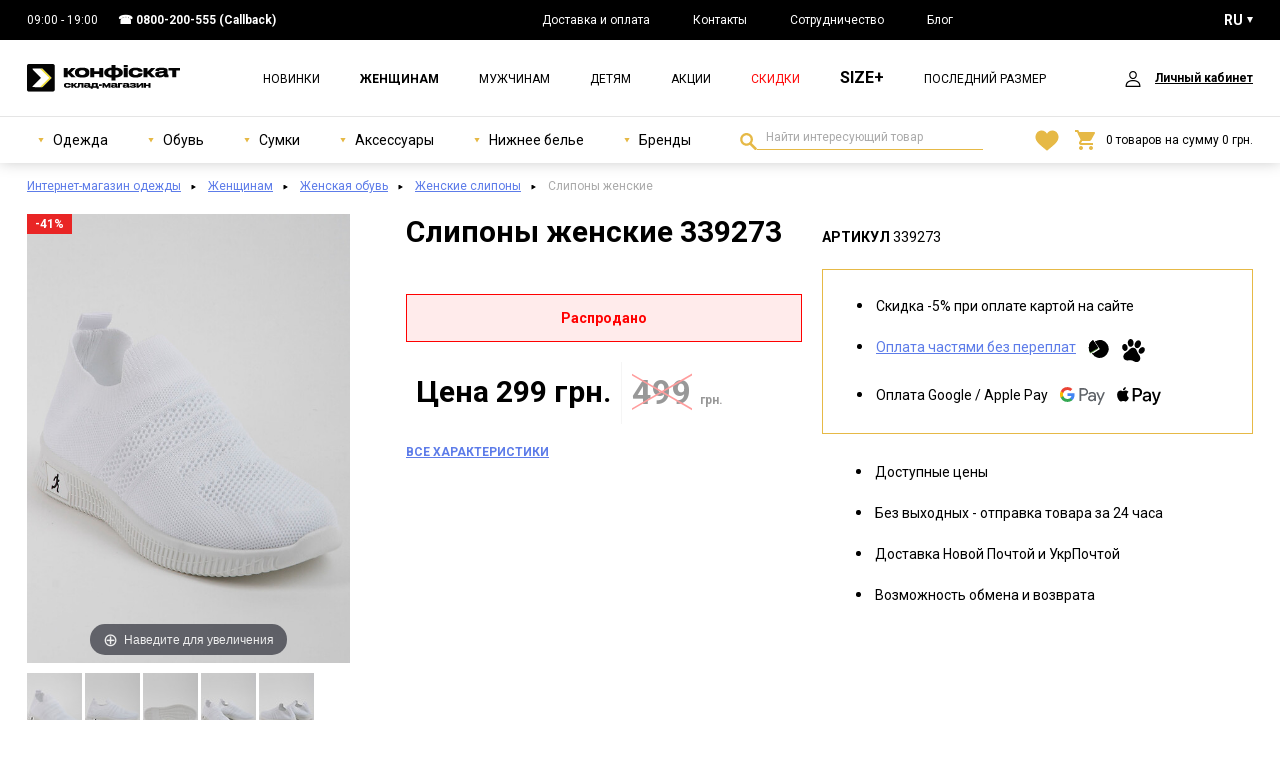

--- FILE ---
content_type: text/html; charset=UTF-8
request_url: https://konfiskat.ua/ru/product/20162
body_size: 11084
content:
    <!DOCTYPE html>
    <html lang="ru">
    <head>
        <meta charset="UTF-8">
        <meta http-equiv="Content-Language" content="ru">
        <meta http-equiv="X-UA-Compatible" content="ie=edge">
        <meta name="viewport" content="width=device-width, initial-scale=1">
        <meta name="referrer" content="no-referrer-when-downgrade">
        <meta name="google-site-verification" content="rZSbqz1A0QFJovozjSmBTRXutz7lg-_J0hvFtb-QUpU" />
        <meta name="csrf-param" content="_csrf-frontend">
<meta name="csrf-token" content="Wu1T3LAM6TUsmnMR_5iDSQJsAcxPD36_fmhymh6LIkovgBmf51mvU2LcFHCT1-d6cC9UoTZ5C4kSKULict4TCw==">
        <title>Слипоны женские 339273 - купить женские слипоны в Киеве и Украине, слипоны женские 339273 - заказывайте  в интернет-магазине обуви и одежды Konfiskat</title>

        <script>
            window.App = window.App || {};
            App.settings = {
                themeRoot: '/themes/basic/',
                urls: {
                    'delete_from_favorites': '/ru/favorite/delete',
                    'add_to_favorites': '/ru/favorite/add',
                    'add_to_favorites_from_cart': '/ru/favorite/add-from-cart',
                    'favorite': '/ru/favorite'
                }
            }
        </script>
        <script type="application/ld+json">{
    "@context": {
        "@vocab": "http://schema.org/"
    },
    "@type": "Product",
    "brand": {
        "@type": "Brand",
        "name": "Fashion"
    },
    "description": "【Слипоны женские 339273】, цена: 299 грн. ➦ купить в интернет магазине одежды и обуви «Конфискат» 👍 Отправка товара за 24 часа ✅ Самые низкие цены 🚚 Быстрая доставка по городам Украины",
    "image": [
        {
            "@type": "ImageObject",
            "author": "Конфискат",
            "contentUrl": "https://konfiskat.ua/img/p/full/273/339273a.jpg?v=ecd9119d905b720e4e089cc57a307f94",
            "datePublished": "2023-02-17",
            "description": "Слипоны женские 339273 фото 1",
            "height": "1440",
            "name": "Слипоны женские 339273 фото 1",
            "width": "1035"
        },
        {
            "@type": "ImageObject",
            "author": "Конфискат",
            "contentUrl": "https://konfiskat.ua/img/p/full/273/339273b.jpg?v=5e1f6d7f4fc85ff1ea9b51d2731a002f",
            "datePublished": "2023-02-17",
            "description": "Слипоны женские 339273 фото 2",
            "height": "1440",
            "name": "Слипоны женские 339273 фото 2",
            "width": "1035"
        },
        {
            "@type": "ImageObject",
            "author": "Конфискат",
            "contentUrl": "https://konfiskat.ua/img/p/full/273/339273c.jpg?v=fb85dbe9077ccafcac1bf65706caf4c8",
            "datePublished": "2023-02-17",
            "description": "Слипоны женские 339273 фото 3",
            "height": "1440",
            "name": "Слипоны женские 339273 фото 3",
            "width": "1035"
        },
        {
            "@type": "ImageObject",
            "author": "Конфискат",
            "contentUrl": "https://konfiskat.ua/img/p/full/273/339273d.jpg?v=620d096a62486140feb6b8ae8d9773b6",
            "datePublished": "2023-02-17",
            "description": "Слипоны женские 339273 фото 4",
            "height": "1440",
            "name": "Слипоны женские 339273 фото 4",
            "width": "1035"
        },
        {
            "@type": "ImageObject",
            "author": "Конфискат",
            "contentUrl": "https://konfiskat.ua/img/p/full/273/339273e.jpg?v=c152d3fb9188d32c35b3f165775f475b",
            "datePublished": "2023-02-17",
            "description": "Слипоны женские 339273 фото 5",
            "height": "1440",
            "name": "Слипоны женские 339273 фото 5",
            "width": "1035"
        }
    ],
    "name": "Слипоны женские 339273",
    "offers": {
        "@type": "Offer",
        "availability": "http://schema.org/OutOfStock",
        "itemCondition": "https://schema.org/NewCondition",
        "price": 299,
        "priceCurrency": "UAH",
        "priceValidUntil": "2026-04-20",
        "seller": {
            "@type": "Organization",
            "name": "Конфискат"
        },
        "url": "https://konfiskat.ua/ru/product/20162"
    },
    "productID": 20162,
    "sku": 339273
}</script><script type="application/ld+json">{
    "@context": {
        "@vocab": "http://schema.org/"
    },
    "@type": "BreadcrumbList",
    "itemListElement": [
        {
            "@type": "ListItem",
            "item": {
                "@id": "https://konfiskat.ua/ru/catalog/woman",
                "name": "Женщинам"
            },
            "position": 1
        },
        {
            "@type": "ListItem",
            "item": {
                "@id": "https://konfiskat.ua/ru/catalog/woman/obuv",
                "name": "Женская обувь"
            },
            "position": 2
        },
        {
            "@type": "ListItem",
            "item": {
                "@id": "https://konfiskat.ua/ru/catalog/woman/obuv/cat_slipony-20",
                "name": "Женские слипоны"
            },
            "position": 3
        },
        {
            "@type": "ListItem",
            "item": {
                "name": "Слипоны женские"
            },
            "position": 4
        }
    ]
}</script><meta name="description" content="【Слипоны женские 339273】, цена: 299 грн. ➦ купить в интернет магазине одежды и обуви «Конфискат» 👍 Отправка товара за 24 часа ✅ Самые низкие цены 🚚 Быстрая доставка по городам Украины">
<meta name="twitter:card" content="summary_large_image">
<meta property="og:locale" content="ru">
<meta property="og:title" content="Слипоны женские 339273">
<meta name="twitter:title" content="Слипоны женские 339273">
<meta property="og:type" content="product">
<meta property="og:image" content="https://konfiskat.ua/img/p/full/273/339273a.jpg?v=ecd9119d905b720e4e089cc57a307f94">
<meta name="twitter:image" content="https://konfiskat.ua/img/p/full/273/339273a.jpg?v=ecd9119d905b720e4e089cc57a307f94">
<meta property="og:url" content="https://konfiskat.ua/ru/product/20162">
<meta property="og:description" content="Слипоны женские">
<meta name="twitter:description" content="Слипоны женские">
<meta property="og:site_name" content="Интернет-магазин Конфискат">
<meta property="product:brand" content="Fashion">
<meta property="product:price:amount" content="299">
<meta property="product:price:currency" content="UAH">
<link href="https://konfiskat.ua/product/20162" rel="alternate" hreflang="x-default">
<link href="https://konfiskat.ua/product/20162" rel="alternate" hreflang="uk">
<link href="https://konfiskat.ua/ru/product/20162" rel="alternate" hreflang="ru">
<link href="https://fonts.gstatic.com" rel="preconnect">
<link href="https://fonts.googleapis.com/css2?family=Roboto:wght@400;700&amp;display=swap" rel="stylesheet">
<link href="/favicon.ico" rel="shortcut icon">
<link href="https://konfiskat.ua/ru/product/20162" rel="canonical">
<link href="/assets/54f31a9a/main.min.css" rel="stylesheet">
<script>!function(f,b,e,v,n,t,s){if(f.fbq)return;n=f.fbq=function(){n.callMethod?
n.callMethod.apply(n,arguments):n.queue.push(arguments)};if(!f._fbq)f._fbq=n;
n.push=n;n.loaded=!0;n.version='2.0';n.queue=[];t=b.createElement(e);t.async=!0;
t.src=v;s=b.getElementsByTagName(e)[0];s.parentNode.insertBefore(t,s)}(window,
document,'script','//connect.facebook.net/en_US/fbevents.js');
fbq('init', '773394966804667');
fbq('track', 'PageView');fbq("track", "ViewContent", {"value":299,"currency":"UAH","content_name":"Слипоны женские 339273","content_ids":[339273],"content_type":"product"});


window.dataLayer = window.dataLayer || [];
(function(w,d,s,l,i){w[l]=w[l]||[];w[l].push({'gtm.start':
new Date().getTime(),event:'gtm.js'});var f=d.getElementsByTagName(s)[0],
j=d.createElement(s),dl=l!='dataLayer'?'&l='+l:'';j.async=true;j.src=
'https://www.googletagmanager.com/gtm.js?id='+i+dl;f.parentNode.insertBefore(j,f);
})(window,document,'script','dataLayer','GTM-M2KBTSMQ');
dataLayer.push({"event":"view_item","ecommerce":{"currency":"UAH","value":"299","items":[{"item_name":"Слипоны женские","item_id":"339273","price":"299","item_brand":"Fashion","item_category":"Женские слипоны"}]}});
var languageCookieName = "_language";
var languageCookieDuration = 2592000;</script>                    <!--suppress JSUnresolvedLibraryURL -->
            <script charset="UTF-8" src="//web.webpushs.com/js/push/6b90ccfd726c8365c0f0bf5dd437258a_1.js"
                    async></script>
            <!--suppress JSUnresolvedLibraryURL -->
            <script src="https://t.contentsquare.net/uxa/aaba0ee25d729.js"></script>
            </head>
    <body>
    <div class="block"></div>
    <noscript>
    <iframe src="https://www.googletagmanager.com/ns.html?id=GTM-M2KBTSMQ" height="0"
            width="0" style="display:none;visibility:hidden"></iframe>
</noscript>

    <div class="wrapper">
        <div class="content">
            <header class="header">
    <div class="header__top">
        <div class="container">
            <div class="header__top-inner">
                <div class="header__top-time">
                    09:00 - 19:00                </div>
                <ul class="header__top-contacts">
                    <li>☎ <a href="tel:+380800200555">0800-200-555</a> (Callback)</li>                </ul>
                <ul class="header__top-links">
<li><a href="/ru/p/dostavka-i-oplata">Доставка и оплата</a></li>
<li><a href="/ru/p/kontakty">Контакты</a></li>
<li><a href="/ru/p/optovikam">Сотрудничество</a></li>
<li><a href="/ru/article">Блог</a></li>
</ul>                <div class="header__lang select">
    <button class="select__button select__button_white">RU</button>
    <ul class="select__items"><li class="select__item"><a href="https://konfiskat.ua/product/20162" title="UA" data-language="uk">UA</a></li><li class="select__item select__item_active"><span title="RU" data-language="ru">RU</span></li></ul></div>
            </div>
        </div>
    </div>
    <div class="container">
        <div class="header__inner">
            <button class="burger-menu">
                <span></span>
                <span></span>
                <span></span>
            </button>
            <button class="search-switcher" id="search_switcher_button">
                <svg class="search-switcher__icon" width="24" height="19"><use xlink:href="/themes/basic/images/icons.svg#magnify"></use></svg>                Поиск            </button>
            <a class="header__logo" href="/ru" rel="home"><img class="dp-block" src="/themes/basic/images/logo.svg?v=2" alt=""></a><ul class="header__categories"><li><a href="/ru/catalog/new_1">Новинки</a></li><li class="active"><a href="/ru/catalog/woman">Женщинам</a></li><li><a href="/ru/catalog/man">Мужчинам</a></li><li><a href="/ru/catalog/kid">Детям</a></li><li><a href="/ru/promo">Акции</a></li><li><a class="main-menu-link_sale" href="/ru/catalog/sale_0">Скидки</a></li><li><a class="main-menu-link_xxl" href="/ru/catalog/woman/odezda/xxl_1">SIZE+</a></li><li><a href="/ru/catalog/last_1">Последний размер</a></li></ul>            <ul class="header__profile"></ul>
            <a class="header__favorites favorites header__favorites_mob call-login-popup" href="/ru/favorite"><svg class="favorites__icon" width="24" height="21" role="img"><use href="/themes/basic/images/icons.svg?v=1#like" xlink:href="/themes/basic/images/icons.svg?v=1#like"></use></svg></a><a class="basket-mobile" href="/ru/cart"><svg class="basket-mobile__icon" width="20" height="20"><use xlink:href="/themes/basic/images/icons-static.svg#cart"></use></svg><span class="basket-mobile__num">0</span></a>        </div>
    </div>
    <div class="header__bottom" id="header_bottom_box">
        <div class="container">
            <div class="header__bottom-inner">
                <ul class="header__wear"><li class="header__wear-item"><a class="header__wear-type" href="/ru/catalog/woman/odezda"><svg width="6" height="6"><use xlink:href="/themes/basic/images/icons-static.svg#arrow-down"></use></svg> Одежда</a><div class="header__wear-box"><ul class="header__wear-dropdown"><li><a href="/ru/catalog/woman/odezda/cat_bluzy-i-rubaski-28">Блузы и Рубашки</a></li><li><a href="/ru/catalog/woman/odezda/cat_bodi-5">Боди</a></li><li><a href="/ru/catalog/woman/odezda/cat_bruki-i-stany-37">Брюки и Штаны</a></li><li><a href="/ru/catalog/woman/odezda/cat_verhnaa-odezda-73">Верхняя одежда</a></li><li><a href="/ru/catalog/woman/odezda/cat_vodolazki-i-longslivy-27">Водолазки и Лонгсливы</a></li><li><a href="/ru/catalog/woman/odezda/cat_dzinsy-66">Джинсы</a></li><li><a href="/ru/catalog/woman/odezda/cat_zakety-i-bolero-40">Жакеты и Болеро</a></li><li><a href="/ru/catalog/woman/odezda/cat_kombinezony-43">Комбинезоны</a></li><li><a href="/ru/catalog/woman/odezda/cat_kostumy-i-komplekty-38">Костюмы и Комплекты</a></li><li><a href="/ru/catalog/woman/odezda/cat_kofty-i-svitera-31">Кофты и Свитера</a></li><li><a href="/ru/catalog/woman/odezda/cat_kurtki-29">Куртки</a></li><li><a href="/ru/catalog/woman/odezda/cat_legginsy-65">Леггинсы</a></li><li><a href="/ru/catalog/woman/odezda/cat_majki-i-topy-72">Майки и Топы</a></li><li><a href="/ru/catalog/woman/odezda/cat_palto-45">Пальто</a></li><li><a href="/ru/catalog/woman/odezda/cat_plata-i-sarafany-36">Платья и Сарафаны</a></li><li><a href="/ru/catalog/woman/odezda/cat_puhoviki-77">Пуховики</a></li><li><a href="/ru/catalog/woman/odezda/cat_rubaski-42">Рубашки</a></li><li><a href="/ru/catalog/woman/odezda/cat_svitsoty-30">Свитшоты</a></li><li><a href="/ru/catalog/woman/odezda/cat_tolstovki-34">Толстовки</a></li><li><a href="/ru/catalog/woman/odezda/cat_futbolki-32">Футболки</a></li><li><a href="/ru/catalog/woman/odezda/cat_hudi-33">Худи</a></li><li><a href="/ru/catalog/woman/odezda/cat_sorty-44">Шорты</a></li><li><a href="/ru/catalog/woman/odezda/cat_suby-i-dublenki-76">Шубы и дубленки</a></li><li><a href="/ru/catalog/woman/odezda/cat_ubki-39">Юбки</a></li></ul></div></li><li class="header__wear-item"><a class="header__wear-type" href="/ru/catalog/woman/obuv"><svg width="6" height="6"><use xlink:href="/themes/basic/images/icons-static.svg#arrow-down"></use></svg> Обувь</a><div class="header__wear-box"><ul class="header__wear-dropdown"><li><a href="/ru/catalog/woman/obuv/cat_baletki-22">Балетки</a></li><li><a href="/ru/catalog/woman/obuv/cat_bosonozki-18">Босоножки</a></li><li><a href="/ru/catalog/woman/obuv/cat_botinki-14">Ботинки</a></li><li><a href="/ru/catalog/woman/obuv/cat_botforty-26">Ботфорты</a></li><li><a href="/ru/catalog/woman/obuv/cat_vetnamki-21">Вьетнамки</a></li><li><a href="/ru/catalog/woman/obuv/cat_dutaa-obuv-58">Дутая обувь</a></li><li><a href="/ru/catalog/woman/obuv/cat_kedy-12">Кеды</a></li><li><a href="/ru/catalog/woman/obuv/cat_kroksy-24">Кроксы</a></li><li><a href="/ru/catalog/woman/obuv/cat_krossovki-10">Кроссовки</a></li><li><a href="/ru/catalog/woman/obuv/cat_lofery-71">Лоферы</a></li><li><a href="/ru/catalog/woman/obuv/cat_sapogi-25">Сапоги</a></li><li><a href="/ru/catalog/woman/obuv/cat_slipony-20">Слипоны</a></li><li><a href="/ru/catalog/woman/obuv/cat_tapocki-8">Тапочки</a></li><li><a href="/ru/catalog/woman/obuv/cat_tufli-17">Туфли</a></li><li><a href="/ru/catalog/woman/obuv/cat_uggi-15">Угги</a></li><li><a href="/ru/catalog/woman/obuv/cat_slepancy-9">Шлепанцы</a></li></ul></div></li><li class="header__wear-item"><a class="header__wear-type" href="/ru/catalog/woman/sumki"><svg width="6" height="6"><use xlink:href="/themes/basic/images/icons-static.svg#arrow-down"></use></svg> Сумки</a><div class="header__wear-box"><ul class="header__wear-dropdown"><li><a href="/ru/catalog/woman/sumki/cat_klatci-52">Клатчи</a></li><li><a href="/ru/catalog/woman/sumki/cat_koselki-64">Кошельки</a></li><li><a href="/ru/catalog/woman/sumki/cat_rukzaki-49">Рюкзаки</a></li><li><a href="/ru/catalog/woman/sumki/cat_sumki-damskie-50">Сумки дамские</a></li><li><a href="/ru/catalog/woman/sumki/cat_sumki-torby-62">Сумки-торбы</a></li></ul></div></li><li class="header__wear-item"><a class="header__wear-type" href="/ru/catalog/woman/aksessuary"><svg width="6" height="6"><use xlink:href="/themes/basic/images/icons-static.svg#arrow-down"></use></svg> Аксессуары</a><div class="header__wear-box"><ul class="header__wear-dropdown"><li><a href="/ru/catalog/woman/aksessuary/cat_golovnye-ubory-69">Головные уборы</a></li></ul></div></li><li class="header__wear-item"><a class="header__wear-type" href="/ru/catalog/woman/niznee-bele"><svg width="6" height="6"><use xlink:href="/themes/basic/images/icons-static.svg#arrow-down"></use></svg> Нижнее белье</a><div class="header__wear-box"><ul class="header__wear-dropdown"><li><a href="/ru/catalog/woman/niznee-bele/cat_pizamy-i-nocnye-rubaski-6">Пижамы и ночные рубашки</a></li></ul></div></li><li class="header__wear-item"><span class="header__wear-type"><svg width="6" height="6"><use xlink:href="/themes/basic/images/icons-static.svg#arrow-down"></use></svg> Бренды</span><div class="header__wear-box"><ul class="header__wear-dropdown"><li><a href="/ru/catalog/by-brand/woman/b_44">Aisida</a></li><li><a href="/ru/catalog/by-brand/woman/b_25">Baas</a></li><li><a href="/ru/catalog/by-brand/woman/b_26">Bayota</a></li><li><a href="/ru/catalog/by-brand/woman/b_57">Denimas</a></li><li><a href="/ru/catalog/by-brand/woman/b_48">Desig</a></li><li><a href="/ru/catalog/by-brand/woman/b_17">Fashion</a></li><li><a href="/ru/catalog/by-brand/woman/b_67">Gifanni</a></li><li><a href="/ru/catalog/by-brand/woman/b_56">Horoso</a></li><li><a href="/ru/catalog/by-brand/woman/b_63">Hoseily</a></li><li><a href="/ru/catalog/by-brand/woman/b_19">Konfiskat</a></li><li><a href="/ru/catalog/by-brand/woman/b_35">Kulada</a></li><li><a href="/ru/catalog/by-brand/woman/b_42">Lady Lily</a></li><li><a href="/ru/catalog/by-brand/woman/b_58">Lady Yep</a></li><li><a href="/ru/catalog/by-brand/woman/b_40">Loretta</a></li><li><a href="/ru/catalog/by-brand/woman/b_66">Louis</a></li><li><a href="/ru/catalog/by-brand/woman/b_47">Mary Jane</a></li><li><a href="/ru/catalog/by-brand/woman/b_28">Meideli</a></li><li><a href="/ru/catalog/by-brand/woman/b_27">Miss Roy</a></li><li><a href="/ru/catalog/by-brand/woman/b_61">Nana</a></li><li><a href="/ru/catalog/by-brand/woman/b_53">New Denim</a></li><li><a href="/ru/catalog/by-brand/woman/b_20">Nike</a></li><li><a href="/ru/catalog/by-brand/woman/b_62">Paradize</a></li><li><a href="/ru/catalog/by-brand/woman/b_46">Plps</a></li><li><a href="/ru/catalog/by-brand/woman/b_18">Power</a></li><li><a href="/ru/catalog/by-brand/woman/b_24">Stilli</a></li><li><a href="/ru/catalog/by-brand/woman/b_49">U:na</a></li><li><a href="/ru/catalog/by-brand/woman/b_43">Umbro</a></li><li><a href="/ru/catalog/by-brand/woman/b_29">Vika</a></li><li><a href="/ru/catalog/by-brand/woman/b_64">Where Uwear</a></li><li><a href="/ru/catalog/by-brand/woman/b_54">Св</a></li></ul></div></li></ul>
                <form action="/ru/search" id="formSearch" method="get" class="search-field">
                    <label for="inputSearch">Найти интересующий товар</label>
                    <input class="input" type="search" name="q" id="inputSearch" maxlength="100"
                           value="" required
                           placeholder="Найти интересующий товар"/>
                    <button type="submit" title="Найти">Найти</button>
                </form>

                <a class="header__favorites favorites header__favorites_pc call-login-popup" href="/ru/favorite"><svg class="favorites__icon" width="24" height="21" role="img"><use href="/themes/basic/images/icons.svg?v=1#like" xlink:href="/themes/basic/images/icons.svg?v=1#like"></use></svg></a><a class="basket-pc" href="/ru/cart"><svg class="basket-pc__icon" width="20" height="20"><use xlink:href="/themes/basic/images/icons-static.svg#cart"></use></svg><span>0</span> товаров на сумму <span>0</span> грн.</a>            </div>
        </div>
    </div>
</header>
                        <div class="breadcrumbs">
    <div class="container">
        <ul><li><a href="/ru">Интернет-магазин одежды</a></li>
<li><a href="/ru/catalog/woman">Женщинам</a></li>
<li><a href="/ru/catalog/woman/obuv">Женская обувь</a></li>
<li><a href="/ru/catalog/woman/obuv/cat_slipony-20">Женские слипоны</a></li>
<li class="active">Слипоны женские</li>
</ul>    </div>
</div>
                <section class="item">
        <div class="container">
            <div class="item__inner">
                <div class="item__column slider-column">
                    <h1 class="item__title title">Слипоны женские 339273</h1>
                    <p class="item__price-mobile">
                        Цена: <span>299 грн.</span> за пару                    </p>

                    <a id="product_preview_area" class="MagicZoom" href="/img/p/full/273/339273a.jpg?v=ecd9119d905b720e4e089cc57a307f94" data-options="textHoverZoomHint: Наведите для увеличения; textExpandHint: Кликните, чтобы развернуть;" data-mobile-options="textClickZoomHint: Двойной клик или щипок для увеличения; textExpandHint: Кликните, чтобы развернуть;"><ul class="product-state"><li class="product-state__item product-state__item_discount">-41%</li></ul><img src="/img/p/mid/273/339273a.jpg?v=ecd9119d905b720e4e089cc57a307f94" alt="Слипоны женские 339273 фото 1" title="Слипоны женские 339273 фото 1"></a><div class="selectors"><a href="/img/p/full/273/339273a.jpg?v=ecd9119d905b720e4e089cc57a307f94" data-zoom-id="product_preview_area" data-image="/img/p/mid/273/339273a.jpg?v=ecd9119d905b720e4e089cc57a307f94"><img src="/img/p/min/273/339273a.jpg?v=ecd9119d905b720e4e089cc57a307f94" alt="Слипоны женские 339273 фото 1" title="Слипоны женские 339273 фото 1"></a>
<a href="/img/p/full/273/339273b.jpg?v=5e1f6d7f4fc85ff1ea9b51d2731a002f" data-zoom-id="product_preview_area" data-image="/img/p/mid/273/339273b.jpg?v=5e1f6d7f4fc85ff1ea9b51d2731a002f"><img src="/img/p/min/273/339273b.jpg?v=5e1f6d7f4fc85ff1ea9b51d2731a002f" alt="Слипоны женские 339273 фото 2" title="Слипоны женские 339273 фото 2"></a>
<a href="/img/p/full/273/339273c.jpg?v=fb85dbe9077ccafcac1bf65706caf4c8" data-zoom-id="product_preview_area" data-image="/img/p/mid/273/339273c.jpg?v=fb85dbe9077ccafcac1bf65706caf4c8"><img src="/img/p/min/273/339273c.jpg?v=fb85dbe9077ccafcac1bf65706caf4c8" alt="Слипоны женские 339273 фото 3" title="Слипоны женские 339273 фото 3"></a>
<a href="/img/p/full/273/339273d.jpg?v=620d096a62486140feb6b8ae8d9773b6" data-zoom-id="product_preview_area" data-image="/img/p/mid/273/339273d.jpg?v=620d096a62486140feb6b8ae8d9773b6"><img src="/img/p/min/273/339273d.jpg?v=620d096a62486140feb6b8ae8d9773b6" alt="Слипоны женские 339273 фото 4" title="Слипоны женские 339273 фото 4"></a>
<a href="/img/p/full/273/339273e.jpg?v=c152d3fb9188d32c35b3f165775f475b" data-zoom-id="product_preview_area" data-image="/img/p/mid/273/339273e.jpg?v=c152d3fb9188d32c35b3f165775f475b"><img src="/img/p/min/273/339273e.jpg?v=c152d3fb9188d32c35b3f165775f475b" alt="Слипоны женские 339273 фото 5" title="Слипоны женские 339273 фото 5"></a>
</div>                </div>

                <div class="item__column desc-column">
                                        <div class="item__price">
                        <div class="item__price-box">
                            <div class="item__price-num">
                                Цена 299&nbsp;грн.
                            </div>
                        </div>
                                                    <div class="item__price-box by-contract">
                                <div class="item__price-num">
                                    <del class="price-cross">499</del>
                                    <span>грн.</span>
                                </div>
                            </div>
                                            </div>
                    <a href="#description-tabs" class="item__link">Все характеристики</a>

                    <div id="w0-danger-0" class="alert alert_danger" role="alert">


<strong>Распродано</strong>

</div>                </div>
                <div class="item__column list-column">
                    <div class="item__code-pc">Артикул                        <span>339273</span>
                    </div>
                    <div class="item__points payment-points">
                        <ul>
                            <li>Скидка -5% при оплате картой на сайте</li>
                                                            <li>
                                    <a href="#instruction" class="modal-call">
                                        Оплата частями без переплат                                    </a>
                                    <br>
                                    <svg width="22" height="19">
                                        <use xlink:href="/themes/basic/images/icons-static.svg#privat"></use>
                                    </svg>
                                    <svg width="23" height="23">
                                        <use xlink:href="/themes/basic/images/icons-static.svg#monobank"></use>
                                    </svg>
                                </li>
                                                        <li>
                                Оплата Google / Apple Pay
                                <br>
                                <svg width="45" height="18">
                                    <use xlink:href="/themes/basic/images/icons-static.svg#googlepay"></use>
                                </svg>
                                <svg width="44" height="18">
                                    <use xlink:href="/themes/basic/images/icons-static.svg#applepay"></use>
                                </svg>
                            </li>
                        </ul>
                    </div>
                    <div class="item__points other-points">
                        <ul>
                            <li>Доступные цены</li>
                            <li>Без выходных - отправка товара за 24 часа</li>
                            <li>Доставка Новой Почтой и УкрПочтой</li>
                            <li>Возможность обмена и возврата</li>
                        </ul>
                    </div>
                </div>
            </div>
            <div id="description-tabs"></div>
            <div class="item__accordion">
                <div class="item__accordion-box item__accordion-char">
                    <button class="accordion">Характеристики</button>
                    <ul class="accordion__dropdown">
                        <li><span>Бренд:</span> <a class="product-brand" href="/ru/catalog/by-brand/obuv/b_17">Fashion</a></li><li><span>Вид подошвы:</span> Низкий Ход</li><li><span>Вид размера:</span> Норма</li><li><span>Возраст:</span> Взрослый</li><li><span>Застежка:</span> Без Застежки</li><li><span>Материал:</span> Текстиль</li><li><span>Материал подкладки:</span> Без Подкладки</li><li><span>Материал подошвы:</span> Пвх (Поливинилхлорид)</li><li><span>Пол:</span> Женский</li><li><span>Сезонность:</span> Демисезонная</li><li><span>Стиль:</span> Мода</li><li><span>Страна:</span> Китай</li><li><span>Тип каблука:</span> Без Каблука</li><li><span>Цвет:</span> Белый</li>                    </ul>
                </div>
                <div class="item__accordion-box item__accordion-desc">
                    <button class="accordion">Описание</button>
                    <div class="accordion__dropdown">
                                                <p>Слипоны женские</p>
                                            </div>
                </div>
                <div class="item__accordion-box item__accordion-delivery">
                    <button class="accordion">Доставка и оплата</button>
                    <div class="accordion__dropdown">
                        <div class="product-advantages">
                            <div class="product-advantages__item">
                                <p class="product-advantages__title"><strong>Доставка</strong></p>
                                <ul class="product-advantages__content">
                                    <li>«Новой Почтой» в любую точку Украины 1-3 дня.</li>
                                    <li>«Укрпочта» в любую точку Украины. Стоимость доставки согласно тарифам перевозчика.</li>
                                </ul>
                            </div>
                            <div class="product-advantages__item">
                                <p class="product-advantages__title"><strong>Оплата</strong></p>
                                <ul class="product-advantages__content">
                                    <li>Наличными при получении</li>
                                    <li>Онлайн картой через Liqpay</li>
                                </ul>
                            </div>
                        </div>
                    </div>
                </div>
            </div>
            <div class="item__tabs tab-container">
                <div class="item__tabs-header">
                    <button class="tab active" data-id="1">Характеристики</button>
                    <button class="tab" data-id="2">Описание</button>
                    <button class="tab" data-id="3">Доставка и оплата</button>
                </div>
                <div class="item__tabs-content">
                    <div class="tab-item char-tab active-tab" id="1"></div>
                    <div class="tab-item desc-tab" id="2"></div>
                    <div class="tab-item delivery-tab" id="3"></div>
                </div>
            </div>
        </div>
    </section>
<section class="product-slider"><div class="container"><h5 class="product-slider__title b-title">Похожие товары</h5></div><div class="product-slider__slider"><div class="product product-in-slider" data-second-photo="/img/p/cat/783/345783b.jpg?v=d676dca619b1fafe5fe79dbd5518009a">    <div class="product__image">
        <img class="dp-block" src="/img/p/cat/783/345783a.jpg?v=489cb46a631fbb0e46d0ca60238abb2b" width="1035" height="1440" alt="Слипоны женские Power JHY-006-4 белые">    </div>
    <div class="product__info">
        <div class="product__info-top">
            <a class="product__name" href="/ru/product/28745">Слипоны женские Power JHY-006-4 белые</a>                    </div>
        <div class="product__price">
            <div class="product__price-our">
                Цена 549&nbsp;грн.
            </div>
                    </div>
    </div>
</div><div class="product product-in-slider" data-second-photo="/img/p/cat/821/345821b.jpg?v=a8d340dba93d4ad12236ea782f5fa14c">    <div class="product__image">
        <img class="dp-block" src="/img/p/cat/821/345821a.jpg?v=093cfd4ae2e14c9f1ff7961331f1c1b2" width="1035" height="1440" alt="Слипоны женские Power JHY-005-4 голубые">    </div>
    <div class="product__info">
        <div class="product__info-top">
            <a class="product__name" href="/ru/product/28774">Слипоны женские Power JHY-005-4 голубые</a>                    </div>
        <div class="product__price">
            <div class="product__price-our">
                Цена 599&nbsp;грн.
            </div>
                    </div>
    </div>
</div><div class="product product-in-slider" data-second-photo="/img/p/cat/823/345823b.jpg?v=71f2bee641a9659e2993e00354b32d3c">    <div class="product__image">
        <img class="dp-block" src="/img/p/cat/823/345823a.jpg?v=a5b4fc7691f4f5867476e7359a6d12f4" width="1035" height="1440" alt="Слипоны женские Power JHY-005-6 фиолетовые">    </div>
    <div class="product__info">
        <div class="product__info-top">
            <a class="product__name" href="/ru/product/28776">Слипоны женские Power JHY-005-6 фиолетовые</a>                    </div>
        <div class="product__price">
            <div class="product__price-our">
                Цена 599&nbsp;грн.
            </div>
                    </div>
    </div>
</div><div class="product product-in-slider" data-second-photo="/img/p/cat/818/345818b.jpg?v=0c84b077750d5c449e3e954701c6dfb5">    <div class="product__image">
        <img class="dp-block" src="/img/p/cat/818/345818a.jpg?v=fd30a167d3fb1b3743b7b08c22001074" width="1035" height="1440" alt="Слипоны женские Power JHY-005-1 черные">    </div>
    <div class="product__info">
        <div class="product__info-top">
            <a class="product__name" href="/ru/product/28771">Слипоны женские Power JHY-005-1 черные</a>                    </div>
        <div class="product__price">
            <div class="product__price-our">
                Цена 599&nbsp;грн.
            </div>
                    </div>
    </div>
</div><div class="product product-in-slider" data-second-photo="/img/p/cat/822/345822b.jpg?v=a68291602dcd957d484a35b698f0c3c9">    <div class="product__image">
        <img class="dp-block" src="/img/p/cat/822/345822a.jpg?v=7a1e5f410bc37f27b961065a550a67b4" width="1035" height="1440" alt="Слипоны женские Power JHY-005-5 серые">    </div>
    <div class="product__info">
        <div class="product__info-top">
            <a class="product__name" href="/ru/product/28775">Слипоны женские Power JHY-005-5 серые</a>                    </div>
        <div class="product__price">
            <div class="product__price-our">
                Цена 599&nbsp;грн.
            </div>
                    </div>
    </div>
</div><div class="product product-in-slider" data-second-photo="/img/p/cat/819/345819b.jpg?v=f4e54142ee59c42ac357a547523166a6">    <div class="product__image">
        <img class="dp-block" src="/img/p/cat/819/345819a.jpg?v=f409d598611bfc3a73d7fa7ae5a6af14" width="1035" height="1440" alt="Слипоны женские Power JHY-005-2 зеленые">    </div>
    <div class="product__info">
        <div class="product__info-top">
            <a class="product__name" href="/ru/product/28772">Слипоны женские Power JHY-005-2 зеленые</a>                    </div>
        <div class="product__price">
            <div class="product__price-our">
                Цена 599&nbsp;грн.
            </div>
                    </div>
    </div>
</div><div class="product product-in-slider" data-second-photo="/img/p/cat/786/345786b.jpg?v=76c35c903f18ef641a1d62d6119915bf">    <div class="product__image">
        <img class="dp-block" src="/img/p/cat/786/345786a.jpg?v=e3313f4c9a97a1661d2f8a2ca89881db" width="1035" height="1440" alt="Слипоны женские Power JHY-007-3 голубые">    </div>
    <div class="product__info">
        <div class="product__info-top">
            <a class="product__name" href="/ru/product/28748">Слипоны женские Power JHY-007-3 голубые</a>                    </div>
        <div class="product__price">
            <div class="product__price-our">
                Цена 549&nbsp;грн.
            </div>
                    </div>
    </div>
</div><div class="product product-in-slider" data-second-photo="/img/p/cat/784/345784b.jpg?v=0c262fe3c3192441be5e410438d4e419">    <div class="product__image">
        <img class="dp-block" src="/img/p/cat/784/345784a.jpg?v=15092fc9080679f48b01cd9086186908" width="1035" height="1440" alt="Слипоны женские Power JHY-007-1 черные">    </div>
    <div class="product__info">
        <div class="product__info-top">
            <a class="product__name" href="/ru/product/28746">Слипоны женские Power JHY-007-1 черные</a>                    </div>
        <div class="product__price">
            <div class="product__price-our">
                Цена 549&nbsp;грн.
            </div>
                    </div>
    </div>
</div><div class="product product-in-slider" data-second-photo="/img/p/cat/789/345789b.jpg?v=464d9620165954a163a57d59e5af46f0">    <div class="product__image">
        <img class="dp-block" src="/img/p/cat/789/345789a.jpg?v=da6c62f3c8fa9dc9a41a31ce6297be18" width="1035" height="1440" alt="Слипоны женские Power JHY-007-6 зеленые">    </div>
    <div class="product__info">
        <div class="product__info-top">
            <a class="product__name" href="/ru/product/28751">Слипоны женские Power JHY-007-6 зеленые</a>                    </div>
        <div class="product__price">
            <div class="product__price-our">
                Цена 549&nbsp;грн.
            </div>
                    </div>
    </div>
</div><div class="product product-in-slider" data-second-photo="/img/p/cat/788/345788b.jpg?v=1973b22a1de8514f5c4486c4d342c764">    <div class="product__image">
        <img class="dp-block" src="/img/p/cat/788/345788a.jpg?v=ced45b6681824fec3c0b4da89a56ea3e" width="1035" height="1440" alt="Слипоны женские Power JHY-007-5 розовые">    </div>
    <div class="product__info">
        <div class="product__info-top">
            <a class="product__name" href="/ru/product/28750">Слипоны женские Power JHY-007-5 розовые</a>                    </div>
        <div class="product__price">
            <div class="product__price-our">
                Цена 549&nbsp;грн.
            </div>
                    </div>
    </div>
</div><div class="product product-in-slider" data-second-photo="/img/p/cat/787/345787b.jpg?v=a4229c6667a2827efdde6cc245efc257">    <div class="product__image">
        <img class="dp-block" src="/img/p/cat/787/345787a.jpg?v=4e48cf826690b54174f2d5f0fbe67010" width="1035" height="1440" alt="Слипоны женские Power JHY-007-4 серо - сиреневые">    </div>
    <div class="product__info">
        <div class="product__info-top">
            <a class="product__name" href="/ru/product/28749">Слипоны женские Power JHY-007-4 серо - сиреневые</a>                    </div>
        <div class="product__price">
            <div class="product__price-our">
                Цена 549&nbsp;грн.
            </div>
                    </div>
    </div>
</div></div></section><section class="other-categories">
    <div class="container">
        <h5 class="other-categories__title">Другие категории Конфиската</h5>
        <ul>
            <li><a href="/ru/catalog/woman/obuv/cat_tapocki-8">Тапочки</a></li><li><a href="/ru/catalog/woman/obuv/cat_slepancy-9">Шлепанцы</a></li><li><a href="/ru/catalog/woman/obuv/cat_krossovki-10">Кроссовки</a></li><li><a href="/ru/catalog/woman/obuv/cat_kedy-12">Кеды</a></li><li><a href="/ru/catalog/woman/obuv/cat_botinki-14">Ботинки</a></li><li><a href="/ru/catalog/woman/obuv/cat_uggi-15">Угги</a></li><li><a href="/ru/catalog/woman/obuv/cat_tufli-17">Туфли</a></li><li><a href="/ru/catalog/woman/obuv/cat_bosonozki-18">Босоножки</a></li><li><a href="/ru/catalog/woman/obuv/cat_slipony-20">Слипоны</a></li><li><a href="/ru/catalog/woman/obuv/cat_vetnamki-21">Вьетнамки</a></li><li><a href="/ru/catalog/woman/obuv/cat_baletki-22">Балетки</a></li><li><a href="/ru/catalog/woman/obuv/cat_kroksy-24">Кроксы</a></li><li><a href="/ru/catalog/woman/obuv/cat_sapogi-25">Сапоги</a></li><li><a href="/ru/catalog/woman/obuv/cat_botforty-26">Ботфорты</a></li><li><a href="/ru/catalog/woman/obuv/cat_dutaa-obuv-58">Дутая обувь</a></li><li><a href="/ru/catalog/woman/obuv/cat_lofery-71">Лоферы</a></li>        </ul>
    </div>
</section>
                    </div>
                <footer class="footer">
    <div class="container">
        <div class="footer__inner">
            <a class="footer__logo" href="/ru" rel="home"><img class="dp-block" src="/themes/basic/images/footer-logo.svg" alt=""></a>            <ul class="footer__links">
<li><a href="/ru/p/dostavka-i-oplata">Доставка и оплата</a></li>
<li><a href="/ru/p/faq">Вопросы и ответы</a></li>
<li><a href="/ru/article">Блог</a></li>
<li><a href="/ru/sitemap">Карта сайта</a></li>
<li><a href="/ru/sitemap/product">Карта товаров</a></li>
</ul>            <ul class="footer__links">
<li><a href="/ru/p/optovikam">Сотрудничество</a></li>
<li><a href="/ru/p/kontakty">Контакты</a></li>
<li><a href="/ru/p/offer">Договор публичной оферты</a></li>
</ul>            <div class="send-email">
                            </div>
            <ul class="contact-icons">    <li>
        <a
            href="https://www.linkedin.com/company/%D0%BA%D0%BE%D0%BD%D1%84%D0%B8%D1%81%D0%BA%D0%B0%D1%82/"
            target="_blank" rel="me nofollow noopener"
            title="LinkedIn">
            <svg width="26" height="26" role="img"><use href="/themes/basic/images/icons-static.svg?v=1#linkedin" xlink:href="/themes/basic/images/icons-static.svg?v=1#linkedin"></use></svg>        </a>
    </li>
    <li>
        <a
            href="https://www.facebook.com/konfiskatua/"
            target="_blank" rel="me nofollow noopener"
            title="Facebook">
            <svg width="26" height="26">
                <use xlink:href="/themes/basic/images/icons-static.svg#facebook"></use>
            </svg>
        </a>
    </li>
    <li>
        <a
            href="https://www.instagram.com/konfiskatua/"
            target="_blank" rel="me nofollow noopener"
            title="Instagram">
            <svg width="26" height="26">
                <use xlink:href="/themes/basic/images/icons-static.svg#instagram"></use>
            </svg>
        </a>
    </li>
    <li>
        <a
            href="https://invite.viber.com/?g2=AQA14A62Ml9AZklOHhKNnuNNliOfDrtMHqLEW59TM%2F%2F3wxenvftgK5X8H2OtGjQ2&lang=ru"
            target="_blank" rel="me nofollow noopener"
            title="Viber">
            <svg width="26" height="26">
                <use xlink:href="/themes/basic/images/icons-static.svg#phone-call"></use>
            </svg>
        </a>
    </li>
</ul>        </div>
    </div>
    <p class="footer__copyright">Copyright © 2026 konfiskat.ua. Все права защищены</p>
</footer>
    </div>

        <div id="instruction" class="instruction modal mfp-hide">
        <button class="modal__close mfp-close"></button>
        <div class="instruction__title">Инструкция по оплате частями</div>
        <div class="txt-page">
            <p>Для того чтобы оплатить товар частями или в кредит, нужно оформлять заказ через корзину или при заказе в 1 клик, сообщить оператору что вы хотите оформить оплату частями и выбрать Ваш банк (только для клиентов Приватбанка и Монобанка).</p>

<p>При заказе через корзину необходимо:</p>

<ol>
	<li>Выбрать &quot;Оплата картой на сайте&quot;;</li>
	<li>На странице платежной системы выбрать &quot;Другой способ оплаты&quot;;</li>
	<li>В выпадающем списке выбрать интересующий вас способ.</li>
</ol>

<p>Если у Вас возникли трудности при оформлении заказа, то Вы всегда можете обратиться за помощью в наш контакт-центр по телефонам:</p>

<p><a href="tel:+380677773871">☎️ +38 (067) 777-38-71</a><br />
<a href="tel:+380737773871">☎️ +38 (073) 777-38-71</a><br />
<a href="tel:+380507773871">☎️ +38 (050) 777-38-71</a></p>        </div>
    </div>
    
    <div class="mobile-menu">
    <div class="mobile-menu__inner">
        <div class="mobile-menu__scroll-content">
            <div class="mobile-menu__nav">
                <ul class="menu-lang menu-lang_mobile"><li class="menu-lang__item"><a href="https://konfiskat.ua/product/20162" title="UA" data-language="uk">UA</a></li><li class="menu-lang__item menu-lang__item_active"><span title="RU" data-language="ru">RU</span></li></ul>                <ul><li class="mobile-menu__lvl1"><a href="/ru/catalog/new_1">Новинки</a></li><li class="mobile-menu__lvl1"><a class="accordion" href="/ru/catalog/woman">Женщинам</a><ul class="accordion__dropdown"><li class="mobile-menu__lvl2"><a class="accordion" href="/ru/catalog/woman/odezda">Одежда</a><ul class="accordion__dropdown"><li class="mobile-menu__lvl3"><a href="/ru/catalog/woman/odezda">Все</a></li><li class="mobile-menu__lvl3"><a href="/ru/catalog/woman/odezda/cat_bluzy-i-rubaski-28">Блузы и Рубашки</a></li><li class="mobile-menu__lvl3"><a href="/ru/catalog/woman/odezda/cat_bodi-5">Боди</a></li><li class="mobile-menu__lvl3"><a href="/ru/catalog/woman/odezda/cat_bruki-i-stany-37">Брюки и Штаны</a></li><li class="mobile-menu__lvl3"><a href="/ru/catalog/woman/odezda/cat_verhnaa-odezda-73">Верхняя одежда</a></li><li class="mobile-menu__lvl3"><a href="/ru/catalog/woman/odezda/cat_vodolazki-i-longslivy-27">Водолазки и Лонгсливы</a></li><li class="mobile-menu__lvl3"><a href="/ru/catalog/woman/odezda/cat_dzinsy-66">Джинсы</a></li><li class="mobile-menu__lvl3"><a href="/ru/catalog/woman/odezda/cat_zakety-i-bolero-40">Жакеты и Болеро</a></li><li class="mobile-menu__lvl3"><a href="/ru/catalog/woman/odezda/cat_kombinezony-43">Комбинезоны</a></li><li class="mobile-menu__lvl3"><a href="/ru/catalog/woman/odezda/cat_kostumy-i-komplekty-38">Костюмы и Комплекты</a></li><li class="mobile-menu__lvl3"><a href="/ru/catalog/woman/odezda/cat_kofty-i-svitera-31">Кофты и Свитера</a></li><li class="mobile-menu__lvl3"><a href="/ru/catalog/woman/odezda/cat_kurtki-29">Куртки</a></li><li class="mobile-menu__lvl3"><a href="/ru/catalog/woman/odezda/cat_legginsy-65">Леггинсы</a></li><li class="mobile-menu__lvl3"><a href="/ru/catalog/woman/odezda/cat_majki-i-topy-72">Майки и Топы</a></li><li class="mobile-menu__lvl3"><a href="/ru/catalog/woman/odezda/cat_palto-45">Пальто</a></li><li class="mobile-menu__lvl3"><a href="/ru/catalog/woman/odezda/cat_plata-i-sarafany-36">Платья и Сарафаны</a></li><li class="mobile-menu__lvl3"><a href="/ru/catalog/woman/odezda/cat_puhoviki-77">Пуховики</a></li><li class="mobile-menu__lvl3"><a href="/ru/catalog/woman/odezda/cat_rubaski-42">Рубашки</a></li><li class="mobile-menu__lvl3"><a href="/ru/catalog/woman/odezda/cat_svitsoty-30">Свитшоты</a></li><li class="mobile-menu__lvl3"><a href="/ru/catalog/woman/odezda/cat_tolstovki-34">Толстовки</a></li><li class="mobile-menu__lvl3"><a href="/ru/catalog/woman/odezda/cat_futbolki-32">Футболки</a></li><li class="mobile-menu__lvl3"><a href="/ru/catalog/woman/odezda/cat_hudi-33">Худи</a></li><li class="mobile-menu__lvl3"><a href="/ru/catalog/woman/odezda/cat_sorty-44">Шорты</a></li><li class="mobile-menu__lvl3"><a href="/ru/catalog/woman/odezda/cat_suby-i-dublenki-76">Шубы и дубленки</a></li><li class="mobile-menu__lvl3"><a href="/ru/catalog/woman/odezda/cat_ubki-39">Юбки</a></li></ul></li><li class="mobile-menu__lvl2"><a class="accordion" href="/ru/catalog/woman/obuv">Обувь</a><ul class="accordion__dropdown"><li class="mobile-menu__lvl3"><a href="/ru/catalog/woman/obuv">Все</a></li><li class="mobile-menu__lvl3"><a href="/ru/catalog/woman/obuv/cat_baletki-22">Балетки</a></li><li class="mobile-menu__lvl3"><a href="/ru/catalog/woman/obuv/cat_bosonozki-18">Босоножки</a></li><li class="mobile-menu__lvl3"><a href="/ru/catalog/woman/obuv/cat_botinki-14">Ботинки</a></li><li class="mobile-menu__lvl3"><a href="/ru/catalog/woman/obuv/cat_botforty-26">Ботфорты</a></li><li class="mobile-menu__lvl3"><a href="/ru/catalog/woman/obuv/cat_vetnamki-21">Вьетнамки</a></li><li class="mobile-menu__lvl3"><a href="/ru/catalog/woman/obuv/cat_dutaa-obuv-58">Дутая обувь</a></li><li class="mobile-menu__lvl3"><a href="/ru/catalog/woman/obuv/cat_kedy-12">Кеды</a></li><li class="mobile-menu__lvl3"><a href="/ru/catalog/woman/obuv/cat_kroksy-24">Кроксы</a></li><li class="mobile-menu__lvl3"><a href="/ru/catalog/woman/obuv/cat_krossovki-10">Кроссовки</a></li><li class="mobile-menu__lvl3"><a href="/ru/catalog/woman/obuv/cat_lofery-71">Лоферы</a></li><li class="mobile-menu__lvl3"><a href="/ru/catalog/woman/obuv/cat_sapogi-25">Сапоги</a></li><li class="mobile-menu__lvl3"><a href="/ru/catalog/woman/obuv/cat_slipony-20">Слипоны</a></li><li class="mobile-menu__lvl3"><a href="/ru/catalog/woman/obuv/cat_tapocki-8">Тапочки</a></li><li class="mobile-menu__lvl3"><a href="/ru/catalog/woman/obuv/cat_tufli-17">Туфли</a></li><li class="mobile-menu__lvl3"><a href="/ru/catalog/woman/obuv/cat_uggi-15">Угги</a></li><li class="mobile-menu__lvl3"><a href="/ru/catalog/woman/obuv/cat_slepancy-9">Шлепанцы</a></li></ul></li><li class="mobile-menu__lvl2"><a class="accordion" href="/ru/catalog/woman/sumki">Сумки</a><ul class="accordion__dropdown"><li class="mobile-menu__lvl3"><a href="/ru/catalog/woman/sumki">Все</a></li><li class="mobile-menu__lvl3"><a href="/ru/catalog/woman/sumki/cat_klatci-52">Клатчи</a></li><li class="mobile-menu__lvl3"><a href="/ru/catalog/woman/sumki/cat_koselki-64">Кошельки</a></li><li class="mobile-menu__lvl3"><a href="/ru/catalog/woman/sumki/cat_rukzaki-49">Рюкзаки</a></li><li class="mobile-menu__lvl3"><a href="/ru/catalog/woman/sumki/cat_sumki-damskie-50">Сумки дамские</a></li><li class="mobile-menu__lvl3"><a href="/ru/catalog/woman/sumki/cat_sumki-torby-62">Сумки-торбы</a></li></ul></li><li class="mobile-menu__lvl2"><a class="accordion" href="/ru/catalog/woman/aksessuary">Аксессуары</a><ul class="accordion__dropdown"><li class="mobile-menu__lvl3"><a href="/ru/catalog/woman/aksessuary">Все</a></li><li class="mobile-menu__lvl3"><a href="/ru/catalog/woman/aksessuary/cat_golovnye-ubory-69">Головные уборы</a></li></ul></li><li class="mobile-menu__lvl2"><a class="accordion" href="/ru/catalog/woman/niznee-bele">Нижнее белье</a><ul class="accordion__dropdown"><li class="mobile-menu__lvl3"><a href="/ru/catalog/woman/niznee-bele">Все</a></li><li class="mobile-menu__lvl3"><a href="/ru/catalog/woman/niznee-bele/cat_pizamy-i-nocnye-rubaski-6">Пижамы и ночные рубашки</a></li></ul></li><li class="mobile-menu__lvl2"><span class="accordion">Бренды</span><ul class="accordion__dropdown"><li class="mobile-menu__lvl3"><a href="/ru/catalog/woman/odezda/city_1--whs_2000012_9000008_9000010_9000022_9000024_9000025_9000035_9000047_9000048_9000064_9000069_9000080">Все</a></li><li class="mobile-menu__lvl3"><a href="/ru/catalog/by-brand/woman/b_44">Aisida</a></li><li class="mobile-menu__lvl3"><a href="/ru/catalog/by-brand/woman/b_25">Baas</a></li><li class="mobile-menu__lvl3"><a href="/ru/catalog/by-brand/woman/b_26">Bayota</a></li><li class="mobile-menu__lvl3"><a href="/ru/catalog/by-brand/woman/b_57">Denimas</a></li><li class="mobile-menu__lvl3"><a href="/ru/catalog/by-brand/woman/b_48">Desig</a></li><li class="mobile-menu__lvl3"><a href="/ru/catalog/by-brand/woman/b_17">Fashion</a></li><li class="mobile-menu__lvl3"><a href="/ru/catalog/by-brand/woman/b_67">Gifanni</a></li><li class="mobile-menu__lvl3"><a href="/ru/catalog/by-brand/woman/b_56">Horoso</a></li><li class="mobile-menu__lvl3"><a href="/ru/catalog/by-brand/woman/b_63">Hoseily</a></li><li class="mobile-menu__lvl3"><a href="/ru/catalog/by-brand/woman/b_19">Konfiskat</a></li><li class="mobile-menu__lvl3"><a href="/ru/catalog/by-brand/woman/b_35">Kulada</a></li><li class="mobile-menu__lvl3"><a href="/ru/catalog/by-brand/woman/b_42">Lady Lily</a></li><li class="mobile-menu__lvl3"><a href="/ru/catalog/by-brand/woman/b_58">Lady Yep</a></li><li class="mobile-menu__lvl3"><a href="/ru/catalog/by-brand/woman/b_40">Loretta</a></li><li class="mobile-menu__lvl3"><a href="/ru/catalog/by-brand/woman/b_66">Louis</a></li><li class="mobile-menu__lvl3"><a href="/ru/catalog/by-brand/woman/b_47">Mary Jane</a></li><li class="mobile-menu__lvl3"><a href="/ru/catalog/by-brand/woman/b_28">Meideli</a></li><li class="mobile-menu__lvl3"><a href="/ru/catalog/by-brand/woman/b_27">Miss Roy</a></li><li class="mobile-menu__lvl3"><a href="/ru/catalog/by-brand/woman/b_61">Nana</a></li><li class="mobile-menu__lvl3"><a href="/ru/catalog/by-brand/woman/b_53">New Denim</a></li><li class="mobile-menu__lvl3"><a href="/ru/catalog/by-brand/woman/b_20">Nike</a></li><li class="mobile-menu__lvl3"><a href="/ru/catalog/by-brand/woman/b_62">Paradize</a></li><li class="mobile-menu__lvl3"><a href="/ru/catalog/by-brand/woman/b_46">Plps</a></li><li class="mobile-menu__lvl3"><a href="/ru/catalog/by-brand/woman/b_18">Power</a></li><li class="mobile-menu__lvl3"><a href="/ru/catalog/by-brand/woman/b_24">Stilli</a></li><li class="mobile-menu__lvl3"><a href="/ru/catalog/by-brand/woman/b_49">U:na</a></li><li class="mobile-menu__lvl3"><a href="/ru/catalog/by-brand/woman/b_43">Umbro</a></li><li class="mobile-menu__lvl3"><a href="/ru/catalog/by-brand/woman/b_29">Vika</a></li><li class="mobile-menu__lvl3"><a href="/ru/catalog/by-brand/woman/b_64">Where Uwear</a></li><li class="mobile-menu__lvl3"><a href="/ru/catalog/by-brand/woman/b_54">Св</a></li></ul></li></ul></li><li class="mobile-menu__lvl1"><a class="accordion" href="/ru/catalog/man">Мужчинам</a><ul class="accordion__dropdown"><li class="mobile-menu__lvl2"><a class="accordion" href="/ru/catalog/man/odezda">Одежда</a><ul class="accordion__dropdown"><li class="mobile-menu__lvl3"><a href="/ru/catalog/man/odezda">Все</a></li><li class="mobile-menu__lvl3"><a href="/ru/catalog/man/odezda/cat_bruki-i-stany-37">Брюки и Штаны</a></li><li class="mobile-menu__lvl3"><a href="/ru/catalog/man/odezda/cat_verhnaa-odezda-73">Верхняя одежда</a></li><li class="mobile-menu__lvl3"><a href="/ru/catalog/man/odezda/cat_vodolazki-i-longslivy-27">Водолазки и Лонгсливы</a></li><li class="mobile-menu__lvl3"><a href="/ru/catalog/man/odezda/cat_vysivanki-46">Вышиванки</a></li><li class="mobile-menu__lvl3"><a href="/ru/catalog/man/odezda/cat_dzinsy-66">Джинсы</a></li><li class="mobile-menu__lvl3"><a href="/ru/catalog/man/odezda/cat_kostumy-i-komplekty-38">Костюмы и Комплекты</a></li><li class="mobile-menu__lvl3"><a href="/ru/catalog/man/odezda/cat_kofty-i-svitera-31">Кофты и Свитера</a></li><li class="mobile-menu__lvl3"><a href="/ru/catalog/man/odezda/cat_kurtki-29">Куртки</a></li><li class="mobile-menu__lvl3"><a href="/ru/catalog/man/odezda/cat_svitsoty-30">Свитшоты</a></li><li class="mobile-menu__lvl3"><a href="/ru/catalog/man/odezda/cat_tolstovki-34">Толстовки</a></li><li class="mobile-menu__lvl3"><a href="/ru/catalog/man/odezda/cat_futbolki-32">Футболки</a></li><li class="mobile-menu__lvl3"><a href="/ru/catalog/man/odezda/cat_hudi-33">Худи</a></li><li class="mobile-menu__lvl3"><a href="/ru/catalog/man/odezda/cat_sorty-44">Шорты</a></li></ul></li><li class="mobile-menu__lvl2"><a class="accordion" href="/ru/catalog/man/obuv">Обувь</a><ul class="accordion__dropdown"><li class="mobile-menu__lvl3"><a href="/ru/catalog/man/obuv">Все</a></li><li class="mobile-menu__lvl3"><a href="/ru/catalog/man/obuv/cat_botinki-14">Ботинки</a></li><li class="mobile-menu__lvl3"><a href="/ru/catalog/man/obuv/cat_kedy-12">Кеды</a></li><li class="mobile-menu__lvl3"><a href="/ru/catalog/man/obuv/cat_krossovki-10">Кроссовки</a></li><li class="mobile-menu__lvl3"><a href="/ru/catalog/man/obuv/cat_lofery-71">Лоферы</a></li><li class="mobile-menu__lvl3"><a href="/ru/catalog/man/obuv/cat_sandalii-19">Сандалии</a></li><li class="mobile-menu__lvl3"><a href="/ru/catalog/man/obuv/cat_tufli-17">Туфли</a></li><li class="mobile-menu__lvl3"><a href="/ru/catalog/man/obuv/cat_slepancy-9">Шлепанцы</a></li></ul></li><li class="mobile-menu__lvl2"><a class="accordion" href="/ru/catalog/man/sumki">Сумки</a><ul class="accordion__dropdown"><li class="mobile-menu__lvl3"><a href="/ru/catalog/man/sumki">Все</a></li><li class="mobile-menu__lvl3"><a href="/ru/catalog/man/sumki/cat_rukzaki-49">Рюкзаки</a></li><li class="mobile-menu__lvl3"><a href="/ru/catalog/man/sumki/cat_sumki-cerez-pleco-53">Сумки через плечо</a></li></ul></li><li class="mobile-menu__lvl2"><a class="accordion" href="/ru/catalog/man/aksessuary">Аксессуары</a><ul class="accordion__dropdown"><li class="mobile-menu__lvl3"><a href="/ru/catalog/man/aksessuary">Все</a></li><li class="mobile-menu__lvl3"><a href="/ru/catalog/man/aksessuary/cat_golovnye-ubory-69">Головные уборы</a></li></ul></li><li class="mobile-menu__lvl2"><span class="accordion">Бренды</span><ul class="accordion__dropdown"><li class="mobile-menu__lvl3"><a href="/ru/catalog/woman/odezda/city_1--whs_2000012_9000008_9000010_9000022_9000024_9000025_9000035_9000047_9000048_9000064_9000069_9000080">Все</a></li><li class="mobile-menu__lvl3"><a href="/ru/catalog/by-brand/man/b_26">Bayota</a></li><li class="mobile-menu__lvl3"><a href="/ru/catalog/by-brand/man/b_51">Bonote</a></li><li class="mobile-menu__lvl3"><a href="/ru/catalog/by-brand/man/b_37">Burcak</a></li><li class="mobile-menu__lvl3"><a href="/ru/catalog/by-brand/man/b_17">Fashion</a></li><li class="mobile-menu__lvl3"><a href="/ru/catalog/by-brand/man/b_38">Jordan</a></li><li class="mobile-menu__lvl3"><a href="/ru/catalog/by-brand/man/b_36">King</a></li><li class="mobile-menu__lvl3"><a href="/ru/catalog/by-brand/man/b_19">Konfiskat</a></li><li class="mobile-menu__lvl3"><a href="/ru/catalog/by-brand/man/b_20">Nike</a></li><li class="mobile-menu__lvl3"><a href="/ru/catalog/by-brand/man/b_18">Power</a></li><li class="mobile-menu__lvl3"><a href="/ru/catalog/by-brand/man/b_50">Run Life</a></li><li class="mobile-menu__lvl3"><a href="/ru/catalog/by-brand/man/b_52">Situo</a></li><li class="mobile-menu__lvl3"><a href="/ru/catalog/by-brand/man/b_24">Stilli</a></li><li class="mobile-menu__lvl3"><a href="/ru/catalog/by-brand/man/b_64">Where Uwear</a></li></ul></li></ul></li><li class="mobile-menu__lvl1"><a class="accordion" href="/ru/catalog/kid">Детям</a><ul class="accordion__dropdown"><li class="mobile-menu__lvl2"><a class="accordion" href="/ru/catalog/kid/obuv">Обувь</a><ul class="accordion__dropdown"><li class="mobile-menu__lvl3"><a href="/ru/catalog/kid/obuv">Все</a></li><li class="mobile-menu__lvl3"><a href="/ru/catalog/kid/obuv/cat_bosonozki-18">Босоножки</a></li><li class="mobile-menu__lvl3"><a href="/ru/catalog/kid/obuv/cat_botinki-14">Ботинки</a></li><li class="mobile-menu__lvl3"><a href="/ru/catalog/kid/obuv/cat_dutaa-obuv-58">Дутая обувь</a></li><li class="mobile-menu__lvl3"><a href="/ru/catalog/kid/obuv/cat_kedy-12">Кеды</a></li><li class="mobile-menu__lvl3"><a href="/ru/catalog/kid/obuv/cat_kroksy-24">Кроксы</a></li><li class="mobile-menu__lvl3"><a href="/ru/catalog/kid/obuv/cat_krossovki-10">Кроссовки</a></li><li class="mobile-menu__lvl3"><a href="/ru/catalog/kid/obuv/cat_sapogi-25">Сапоги</a></li><li class="mobile-menu__lvl3"><a href="/ru/catalog/kid/obuv/cat_tapocki-8">Тапочки</a></li><li class="mobile-menu__lvl3"><a href="/ru/catalog/kid/obuv/cat_slepancy-9">Шлепанцы</a></li></ul></li><li class="mobile-menu__lvl2"><a class="accordion" href="/ru/catalog/kid/sumki">Сумки</a><ul class="accordion__dropdown"><li class="mobile-menu__lvl3"><a href="/ru/catalog/kid/sumki">Все</a></li><li class="mobile-menu__lvl3"><a href="/ru/catalog/kid/sumki/cat_rukzaki-49">Рюкзаки</a></li></ul></li><li class="mobile-menu__lvl2"><span class="accordion">Бренды</span><ul class="accordion__dropdown"><li class="mobile-menu__lvl3"><a href="/ru/catalog/woman/odezda/city_1--whs_2000012_9000008_9000010_9000022_9000024_9000025_9000035_9000047_9000048_9000064_9000069_9000080">Все</a></li><li class="mobile-menu__lvl3"><a href="/ru/catalog/by-brand/kid/b_65">Bashili</a></li><li class="mobile-menu__lvl3"><a href="/ru/catalog/by-brand/kid/b_17">Fashion</a></li><li class="mobile-menu__lvl3"><a href="/ru/catalog/by-brand/kid/b_31">Girnaive</a></li><li class="mobile-menu__lvl3"><a href="/ru/catalog/by-brand/kid/b_19">Konfiskat</a></li><li class="mobile-menu__lvl3"><a href="/ru/catalog/by-brand/kid/b_35">Kulada</a></li><li class="mobile-menu__lvl3"><a href="/ru/catalog/by-brand/kid/b_18">Power</a></li><li class="mobile-menu__lvl3"><a href="/ru/catalog/by-brand/kid/b_32">Progress</a></li><li class="mobile-menu__lvl3"><a href="/ru/catalog/by-brand/kid/b_45">Shoes</a></li></ul></li></ul></li><li class="mobile-menu__lvl1"><a href="/ru/promo">Акции</a></li><li class="mobile-menu__lvl1"><a class="main-menu-link_sale" href="/ru/catalog/sale_0">Скидки</a></li><li class="mobile-menu__lvl1"><a class="main-menu-link_xxl" href="/ru/catalog/woman/odezda/xxl_1">SIZE+</a></li><li class="mobile-menu__lvl1"><a href="/ru/catalog/last_1">Последний размер</a></li></ul>            </div>

            <ul class="mobile-menu__profile"><li class="profile-link profile-link_user"><span id="loginLink" class="js-link profile-link__accent content-popup" data-label="Личный кабинет" data-url="/ru/user/login?return=%2Fru%2Fproduct%2F20162"></span></li></ul>            <ul class="mobile-menu__pages">
<li><a href="/ru/p/dostavka-i-oplata">Доставка и оплата</a></li>
<li><a href="/ru/p/optovikam">Сотрудничество</a></li>
<li><a href="/ru/p/kontakty">Контакты</a></li>
<li><a href="/ru/p/offer">Договор публичной оферты</a></li>
</ul>            <ul class="mobile-menu__phone">
                <li class="mobile-menu__time">
                    09:00 - 19:00                </li>
                <li>️<a href="tel:+380800200555">☎️ 0800-200-555</a> (Callback)</li>            </ul>
            <ul class="contact-icons">    <li>
        <a
            href="https://www.linkedin.com/company/%D0%BA%D0%BE%D0%BD%D1%84%D0%B8%D1%81%D0%BA%D0%B0%D1%82/"
            target="_blank" rel="me nofollow noopener"
            title="LinkedIn">
            <svg width="26" height="26" role="img"><use href="/themes/basic/images/icons-static.svg?v=1#linkedin" xlink:href="/themes/basic/images/icons-static.svg?v=1#linkedin"></use></svg>        </a>
    </li>
    <li>
        <a
            href="https://www.facebook.com/konfiskatua/"
            target="_blank" rel="me nofollow noopener"
            title="Facebook">
            <svg width="26" height="26">
                <use xlink:href="/themes/basic/images/icons-static.svg#facebook"></use>
            </svg>
        </a>
    </li>
    <li>
        <a
            href="https://www.instagram.com/konfiskatua/"
            target="_blank" rel="me nofollow noopener"
            title="Instagram">
            <svg width="26" height="26">
                <use xlink:href="/themes/basic/images/icons-static.svg#instagram"></use>
            </svg>
        </a>
    </li>
    <li>
        <a
            href="https://invite.viber.com/?g2=AQA14A62Ml9AZklOHhKNnuNNliOfDrtMHqLEW59TM%2F%2F3wxenvftgK5X8H2OtGjQ2&lang=ru"
            target="_blank" rel="me nofollow noopener"
            title="Viber">
            <svg width="26" height="26">
                <use xlink:href="/themes/basic/images/icons-static.svg#phone-call"></use>
            </svg>
        </a>
    </li>
</ul>        </div>
            </div>
</div>

    <script>
    (function (d, w, s) {
        var widgetHash = 'PdFpjg3AkMOsKtKmnSAM', bch = d.createElement(s);
        bch.type = 'text/javascript';
        bch.async = true;
        bch.src = '//widgets.binotel.com/chat/widgets/' + widgetHash + '.js';
        var sn = d.getElementsByTagName(s)[0];
        sn.parentNode.insertBefore(bch, sn);
    })(document, window, 'script');
</script>
<noscript><img height="1" width="1" alt="" style="display:none" src="https://www.facebook.com/tr?id=773394966804667&ev=ViewContent&cd%5Bvalue%5D=299&cd%5Bcurrency%5D=UAH&cd%5Bcontent_name%5D=%D0%A1%D0%BB%D0%B8%D0%BF%D0%BE%D0%BD%D1%8B+%D0%B6%D0%B5%D0%BD%D1%81%D0%BA%D0%B8%D0%B5+339273&cd%5Bcontent_ids%5D%5B0%5D=339273&cd%5Bcontent_type%5D=product&noscript=1" /></noscript>    <script src="/assets/5eff3407/index.min.js"></script>
<script src="/assets/54f31a9a/main.min.js"></script>
<script src="/assets/54f31a9a/product.min.js"></script>
<script src="/assets/54f31a9a/magiczoomplus.js"></script>    </body>
    </html>


--- FILE ---
content_type: text/css
request_url: https://konfiskat.ua/assets/54f31a9a/main.min.css
body_size: 23376
content:
@charset "UTF-8";
/*! normalize.css v8.0.1 | MIT License | github.com/necolas/normalize.css */
@keyframes vSelectSpinner{0%{transform:rotate(0deg)}to{transform:rotate(360deg)}}@keyframes spin-loading{0%{transform:rotate(0deg)}to{transform:rotate(360deg)}}html{line-height:1.15;-webkit-text-size-adjust:100%;box-sizing:border-box}.mfp-figure figure,body,p{margin:0}details,main{display:block}hr{box-sizing:content-box;height:0;overflow:visible}code,kbd,pre,samp{font-family:monospace,monospace;font-size:1em}a{background-color:transparent;display:inline-block;text-decoration:none;color:#000}abbr[title]{border-bottom:none;-webkit-text-decoration:underline dotted;text-decoration:underline dotted}b,strong{font-weight:bolder}small{font-size:80%}sub,sup{font-size:75%;line-height:0;position:relative;vertical-align:baseline}sub{bottom:-.25em}sup{top:-.5em}img{border-style:none}button,input,optgroup{font-size:100%;line-height:1.15}button,input,optgroup,select,textarea{font-family:inherit;margin:0}textarea{line-height:1.15}button,input{overflow:visible}button,select{text-transform:none}[type=button],[type=reset],[type=submit],button{-webkit-appearance:button}[type=button]::-moz-focus-inner,[type=reset]::-moz-focus-inner,[type=submit]::-moz-focus-inner{border-style:none;padding:0}[type=button]:-moz-focusring,[type=reset]:-moz-focusring,[type=submit]:-moz-focusring,button:-moz-focusring{outline:1px dotted ButtonText}fieldset{padding:0;border:0}legend{color:inherit;display:table;max-width:100%;white-space:normal}progress{vertical-align:baseline}textarea{overflow:auto;width:100%;padding:11px;resize:none;font-size:12px;border:0;border-bottom:1px solid #e8e8e8;border-radius:0;outline:0;background-color:#fff;-webkit-appearance:none;-moz-appearance:none;appearance:none}[type=checkbox],[type=radio],legend{box-sizing:border-box;padding:0}[type=number]::-webkit-inner-spin-button,[type=number]::-webkit-outer-spin-button{height:auto}[type=search]{-webkit-appearance:textfield;outline-offset:-2px}[type=search]::-webkit-search-decoration{-webkit-appearance:none}::-webkit-file-upload-button{-webkit-appearance:button;font:inherit}summary{display:list-item}[hidden],template{display:none}*,::after,::before{box-sizing:inherit;-webkit-tap-highlight-color:transparent}body,html{height:100%}body{position:relative;font-family:"Roboto",sans-serif;font-size:14px;font-weight:400;color:#000}body.fixed{overflow:hidden}h1,h2,h3,h4,h5,h6{margin:0;font-size:inherit;font-weight:400}li,ol,ul{list-style:none}dd,dl,dt,li,ol,ul{margin:0;padding:0}button{display:block;padding:0;cursor:pointer;color:#000;border:0;outline:0;background:0 0}input{border:0;border-radius:0}input:not([type=radio]):not([type=checkbox]){outline:0;-webkit-appearance:none;-moz-appearance:none;appearance:none}.input{width:100%;padding:0 0 5px;font-size:12px;line-height:1;border-bottom:1px solid #e8e8e8}.input::-moz-placeholder{color:#000}.input::placeholder{color:#000}.input-error{margin-top:7px;font-size:12px;color:#e92525}.tab-item{display:none}.slick-slide img,.tab-item.active-tab,img.dp-block,svg.dp-block{display:block}select{width:100%;padding-bottom:5px;cursor:pointer;font-size:12px;line-height:1;border:0;border-bottom:1px solid #e8e8e8;border-radius:0;outline:0;background:url("data:image/svg+xml,%3Csvg width='6' height='5' viewBox='0 0 6 5' fill='none' xmlns='http://www.w3.org/2000/svg'%3E%3Cpath d='M3 5L0.401924 0.5L5.59808 0.5L3 5Z' fill='black'/%3E%3C/svg%3E%0A") no-repeat 99% 50%;-webkit-appearance:none;-moz-appearance:none;appearance:none}.accordion__dropdown{position:relative;z-index:1;display:none}.slider-arrow-right{transform:rotateZ(-90deg)}.slider-arrow-left{transform:rotateZ(90deg)}.v-select{position:relative;font-family:inherit}.v-select,.v-select *{box-sizing:border-box}.vs__fade-enter-active,.vs__fade-leave-active{pointer-events:none;transition:opacity .15s cubic-bezier(1,.5,.8,1)}.vs__fade-enter,.vs__fade-leave-to{opacity:0}.vs--disabled .vs__clear,.vs--disabled .vs__dropdown-toggle,.vs--disabled .vs__open-indicator,.vs--disabled .vs__search,.vs--disabled .vs__selected{cursor:not-allowed;background-color:#f8f8f8}.v-select[dir=rtl] .vs__actions{padding:0 3px 0 6px}.v-select[dir=rtl] .vs__clear{margin-left:6px;margin-right:0}.v-select[dir=rtl] .vs__deselect{margin-left:0;margin-right:2px}.v-select[dir=rtl] .vs__dropdown-menu{text-align:right}.vs__dropdown-toggle{-webkit-appearance:none;-moz-appearance:none;appearance:none;display:flex;padding:0 0 4px;background:0 0;border:1px solid rgba(60,60,60,.26);border-radius:4px;white-space:normal}.vs__selected-options{display:flex;flex-basis:100%;flex-grow:1;flex-wrap:wrap;padding:0 2px;position:relative}.vs__actions{display:flex;align-items:center;padding:4px 6px 0 3px}.vs--searchable .vs__dropdown-toggle{cursor:text}.vs--unsearchable .vs__dropdown-toggle{cursor:pointer}.vs--open .vs__dropdown-toggle{border-bottom-color:transparent;border-bottom-left-radius:0;border-bottom-right-radius:0}.vs__open-indicator{fill:rgba(60,60,60,.5);transform:scale(1);transition:transform 150ms cubic-bezier(1,-.115,.975,.855);transition-timing-function:cubic-bezier(1,-.115,.975,.855)}.vs--open .vs__open-indicator{transform:rotate(180deg) scale(1)}.vs--loading .vs__open-indicator{opacity:0}.vs__clear{fill:rgba(60,60,60,.5);padding:0;border:0;background-color:transparent;cursor:pointer;margin-right:8px}.vs__dropdown-menu{display:block;box-sizing:border-box;position:absolute;top:calc(100% - 1px);left:0;z-index:1000;padding:5px 0;margin:0;width:100%;max-height:350px;min-width:160px;overflow-y:auto;box-shadow:0 3px 6px 0 rgba(0,0,0,.15);border:1px solid rgba(60,60,60,.26);border-top-style:none;border-radius:0 0 4px 4px;text-align:left;list-style:none;background:#fff}.vs__no-options{text-align:center}.vs__dropdown-option{line-height:1.42857143;display:block;padding:3px 20px;clear:both;color:#333;cursor:pointer}.vs__dropdown-option--highlight{background:#5897fb;color:#fff}.vs__dropdown-option--deselect{background:#fb5858;color:#fff}.vs__dropdown-option--disabled{background:inherit;color:rgba(60,60,60,.5);cursor:inherit}.vs__selected{display:flex;align-items:center;background-color:#f0f0f0;border:1px solid rgba(60,60,60,.26);border-radius:4px;color:#333;line-height:1.4;margin:4px 2px 0;padding:0 .25em;z-index:0}.vs__deselect{display:inline-flex;-webkit-appearance:none;-moz-appearance:none;appearance:none;margin-left:4px;padding:0;border:0;cursor:pointer;background:0 0;fill:rgba(60,60,60,.5);text-shadow:0 1px 0 #fff}.vs--single .vs__selected{background-color:transparent;border-color:transparent}.vs--single.vs--loading .vs__selected,.vs--single.vs--open .vs__selected{position:absolute;opacity:.4}.slick-slide.slick-loading img,.vs--single.vs--searching .vs__selected{display:none}.vs__search::-webkit-search-cancel-button{display:none}.vs__search::-ms-clear,.vs__search::-webkit-search-decoration,.vs__search::-webkit-search-results-button,.vs__search::-webkit-search-results-decoration{display:none}.vs__search,.vs__search:focus{-webkit-appearance:none;-moz-appearance:none;appearance:none;line-height:1.4;font-size:1em;border:1px solid transparent;border-left:none;outline:0;margin:4px 0 0;padding:0 7px;background:0 0;box-shadow:none;width:0;max-width:100%;flex-grow:1;z-index:1}.vs__search::-moz-placeholder{color:inherit}.vs__search::placeholder{color:inherit}.vs--loading .vs__spinner,.vs--unsearchable .vs__search{opacity:1}.vs--unsearchable:not(.vs--disabled) .vs__search{cursor:pointer}.vs--single.vs--searching:not(.vs--open):not(.vs--loading) .vs__search{opacity:.2}.vs__spinner{align-self:center;opacity:0;font-size:5px;text-indent:-9999em;overflow:hidden;border-top:.9em solid rgba(100,100,100,.1);border-right:.9em solid rgba(100,100,100,.1);border-bottom:.9em solid rgba(100,100,100,.1);border-left:.9em solid rgba(60,60,60,.45);transform:translateZ(0);animation:vSelectSpinner 1.1s infinite linear;transition:opacity .1s}.vs__spinner,.vs__spinner:after{border-radius:50%;width:5em;height:5em}.vs__dropdown-option{white-space:normal}.slick-list,.slick-slider{position:relative;display:block}.slick-slider{box-sizing:border-box;-webkit-touch-callout:none;-webkit-user-select:none;-moz-user-select:none;user-select:none;touch-action:pan-y;-webkit-tap-highlight-color:transparent}.slick-list{overflow:hidden;margin:0;padding:0}.slick-list:focus{outline:0}.slick-list.dragging{cursor:pointer;cursor:hand}.slick-slider .slick-list,.slick-slider .slick-track{transform:translate3d(0,0,0)}.slick-track{position:relative;left:0;top:0;display:block;margin-left:auto;margin-right:auto}.slick-track:after,.slick-track:before{content:"";display:table}.slick-track:after{clear:both}.slick-loading .slick-track{visibility:hidden}.slick-slide{float:left;height:100%;min-height:1px;display:none}[dir=rtl] .slick-slide{float:right}.slick-slide.dragging img{pointer-events:none}.slick-initialized .slick-slide{display:block}.slick-loading .slick-slide{visibility:hidden}.slick-vertical .slick-slide{display:block;height:auto;border:1px solid transparent}.mfp-align-top .mfp-container:before,.slick-arrow.slick-hidden{display:none}.mfp-bg{z-index:1042;overflow:hidden;position:fixed;background:#0b0b0b;opacity:.8}.mfp-bg,.mfp-container,.mfp-wrap{width:100%;height:100%;left:0;top:0}.mfp-wrap{z-index:1043;position:fixed;outline:0!important;-webkit-backface-visibility:hidden}.mfp-container{text-align:center;position:absolute;box-sizing:border-box}.mfp-container:before,.mfp-content{display:inline-block;vertical-align:middle}.mfp-container:before{content:"";height:100%}.mfp-content{position:relative;margin:0 auto;text-align:left;z-index:1045}.mfp-ajax-holder .mfp-content,.mfp-inline-holder .mfp-content{width:100%;cursor:auto}.mfp-ajax-cur{cursor:progress}.mfp-zoom-out-cur,.mfp-zoom-out-cur .mfp-image-holder .mfp-close{cursor:zoom-out}.mfp-zoom{cursor:pointer;cursor:zoom-in}.mfp-auto-cursor .mfp-content{cursor:auto}.mfp-arrow,.mfp-close,.mfp-counter,.mfp-preloader{-webkit-user-select:none;-moz-user-select:none;user-select:none}.fake-check input[type=checkbox],.fake-check input[type=radio],.mfp-loading.mfp-figure,.mfp-s-error .mfp-content,.mfp-s-ready .mfp-preloader,.send-email form label{display:none}.mfp-hide{display:none!important}.mfp-preloader{color:#ccc;position:absolute;top:50%;width:auto;text-align:center;margin-top:-.8em;left:8px;right:8px;z-index:1044}.mfp-preloader a{color:#ccc}.mfp-preloader a:hover{color:#fff}button.mfp-arrow,button.mfp-close{overflow:visible;cursor:pointer;background:0 0;border:0;-webkit-appearance:none;display:block;outline:0;padding:0;z-index:1046;box-shadow:none;touch-action:manipulation}button::-moz-focus-inner{padding:0;border:0}.mfp-close{width:44px;height:44px;line-height:44px;position:absolute;right:0;top:0;text-decoration:none;text-align:center;opacity:.65;padding:0 0 18px 10px;color:#fff;font-style:normal;font-size:28px;font-family:Arial,Baskerville,monospace}.mfp-close:focus,.mfp-close:hover{opacity:1}.mfp-close:active{top:1px}.mfp-close-btn-in .mfp-close{color:#333}.mfp-iframe-holder .mfp-close,.mfp-image-holder .mfp-close{color:#fff;right:-6px;text-align:right;padding-right:6px;width:100%}.mfp-counter{position:absolute;top:0;right:0;color:#ccc;font-size:12px;line-height:18px;white-space:nowrap}.mfp-arrow{position:absolute;opacity:.65;top:50%;margin:-55px 0 0;padding:0;width:90px;height:110px;-webkit-tap-highlight-color:transparent}.mfp-arrow:active{margin-top:-54px}.mfp-arrow:focus,.mfp-arrow:hover{opacity:1}.mfp-arrow:after,.mfp-arrow:before{content:"";display:block;width:0;height:0;position:absolute;left:0;top:0;margin-top:35px;margin-left:35px;border:medium inset transparent}.mfp-arrow:after{border-top-width:13px;border-bottom-width:13px;top:8px}.mfp-arrow:before{border-top-width:21px;border-bottom-width:21px;opacity:.7}.mfp-arrow-left{left:0}.mfp-arrow-left:after{border-right:17px solid #fff;margin-left:31px}.mfp-arrow-left:before{margin-left:25px;border-right:27px solid #3f3f3f}.mfp-arrow-right{right:0}.mfp-arrow-right:after{border-left:17px solid #fff;margin-left:39px}.mfp-arrow-right:before{border-left:27px solid #3f3f3f}.mfp-iframe-holder{padding-top:40px;padding-bottom:40px}.mfp-iframe-holder .mfp-content{line-height:0;width:100%;max-width:900px}.mfp-iframe-holder .mfp-close{top:-40px}.mfp-iframe-scaler{width:100%;height:0;overflow:hidden;padding-top:56.25%}.mfp-iframe-scaler iframe{position:absolute;display:block;top:0;left:0;width:100%;height:100%;box-shadow:0 0 8px rgba(0,0,0,.6);background:#000}.mfp-figure:after,img.mfp-img{display:block;width:auto;height:auto}img.mfp-img{box-sizing:border-box;padding:40px 0;margin:0 auto}.mfp-figure,img.mfp-img{line-height:0}.mfp-figure:after{content:"";position:absolute;left:0;top:40px;bottom:40px;right:0;z-index:-1;box-shadow:0 0 8px rgba(0,0,0,.6);background:#444}.mfp-figure small{color:#bdbdbd;display:block;font-size:12px;line-height:14px}.mfp-bottom-bar{margin-top:-36px;position:absolute;top:100%;left:0;width:100%;cursor:auto}.mfp-title{text-align:left;line-height:18px;color:#f3f3f3;word-wrap:break-word;padding-right:36px}.mfp-image-holder .mfp-content,img.mfp-img{max-width:100%}.mfp-gallery .mfp-image-holder .mfp-figure{cursor:pointer}@media screen and (max-width:800px) and (orientation:landscape),screen and (max-height:300px){.mfp-img-mobile .mfp-image-holder{padding-left:0;padding-right:0}.mfp-img-mobile img.mfp-img{padding:0}.mfp-img-mobile .mfp-figure:after{top:0;bottom:0}.mfp-img-mobile .mfp-figure small{display:inline;margin-left:5px}.mfp-img-mobile .mfp-bottom-bar{background:rgba(0,0,0,.6);bottom:0;margin:0;top:auto;padding:3px 5px;position:fixed;box-sizing:border-box}.mfp-img-mobile .mfp-bottom-bar:empty{padding:0}.mfp-img-mobile .mfp-counter{right:5px;top:3px}.mfp-img-mobile .mfp-close{top:0;right:0;width:35px;height:35px;line-height:35px;background:rgba(0,0,0,.6);position:fixed;text-align:center;padding:0}}@media all and (max-width:900px){.mfp-arrow{transform:scale(.75)}.mfp-arrow-left{transform-origin:0}.mfp-arrow-right{transform-origin:100%}.mfp-container{padding-left:6px;padding-right:6px}}.footer__links li+li,.selectors{margin-top:10px}.fake-check{display:flex;cursor:pointer}.fake-check input[type=checkbox]:checked+.fake-check__mask,.fake-check input[type=radio]:checked+.fake-check__mask{background-color:#e6b946}.fake-check__square{display:block;margin-right:7px}.fake-check__mask{display:block;width:11px;height:11px;min-width:11px;border:2px solid #e8e8e8;background-color:#e8e8e8}.search-switcher{position:relative;width:24px;height:19px;cursor:pointer;font-size:0}.position__delete button:hover svg,.search-switcher__icon{fill:#000}.search-switcher_pressed{opacity:.5}@media (min-width:1024px){.search-switcher{display:none}}.container{width:100%;max-width:1272px;margin:0 auto;padding:0 23px}@media (min-width:1024px){.container_fill-pc{max-width:none}.container_fill-pc .category-list__title{max-width:1226px;margin-left:auto;margin-right:auto}}.mfp-container{padding:0 23px}.wrapper{display:flex;flex-direction:column;min-height:100%}.content{flex:1 0 auto;width:100%;margin:0 auto;padding-top:76px;background-color:#fff}@media (min-width:1024px){.content{padding-top:163px}}.b-title,.title{font-size:30px;font-weight:700;line-height:35px;text-align:center}.b-title span{font-weight:400}.title{font-size:20px;line-height:23px}.button{position:relative;display:flex;align-items:center;justify-content:center;padding:0 20px;transition:color .3s,background-color .3s,box-shadow .3s;font-weight:700;text-transform:uppercase;color:#000;border:3px solid #e6b946}.button:hover:not([disabled]){color:#fff;background-color:#e6b946}.button[disabled]{cursor:not-allowed;transition:none;opacity:.5}.button_accent{background-color:#e6b946;box-shadow:0 0 0 1px transparent inset}.button_accent:hover:not([disabled]){box-shadow:0 0 0 1px #fff inset}.footer{flex:0 0 auto;background-color:#e6b946}.footer__inner{padding:26px 0 45px}.footer__social{margin-top:20px}.footer__logo{display:block}.footer__logo img,.header__logo img{margin:0 auto}.footer__copyright{padding:16px 15px 18px;font-size:12px;line-height:14px;text-align:center;color:#fff;background-color:#000}.footer__links{display:none;width:135px;margin-bottom:auto;margin-left:auto;font-size:12px;line-height:14px}.footer__links li:hover a,.header__top-links li a:hover{text-decoration:underline}.footer__links+.footer__links{margin-left:21px}@media (min-width:1024px){.footer__inner{display:flex;align-items:center;justify-content:space-between;padding:37px 0}.footer__links{display:block}.footer__social{margin-top:0;margin-left:20px}}@media (min-width:1224px){.footer__links{width:185px}.footer__social{margin-left:88px}}.send-email{display:none;width:100%;max-width:291px;margin-bottom:auto;margin-left:22px}.send-email__title{margin-bottom:11px;font-size:16px;font-weight:700;line-height:19px;text-transform:uppercase}.send-email form{position:relative}.send-email form input{width:100%;padding:7px 45px 5px 8px;font-size:12px;line-height:14px}.price-cross::before,.send-email form button{position:absolute;top:50%;background-position:center;background-size:cover}.send-email form button{right:11px;width:19px;height:18px;transform:translateY(-50%);font-size:0;background-image:url(/themes/basic/images/icons-static.svg?v=3da0be95d026a4c5f393315bebbe2844#sent-mail)}.send-email form button:hover{opacity:.7}@media (min-width:1024px){.send-email{display:block}}.price-cross{position:relative;display:inline-block;text-decoration:none}.price-cross::before{content:"";left:50%;width:100%;height:100%;transform:translate(-50%,-50%);background-image:url(/themes/basic/images/icons-static.svg?v=3da0be95d026a4c5f393315bebbe2844#red-cross);background-repeat:no-repeat}.header{position:fixed;z-index:100;top:0;left:0;width:100%;background-color:#fff;box-shadow:0 -2px 15px rgba(0,0,0,.25)}.header__inner{display:flex;align-items:center;justify-content:space-between;height:76px;gap:10px}.header__logo{flex-grow:1}.header__logo .pc-logo{display:none}.header__top{display:none;color:#fff;background-color:#000}.header__top a,.header__top button{color:#fff}.header__top-inner{display:flex;align-items:center;height:40px}.header__top-time{font-size:12px}.header__top-contacts{margin-left:20px;font-size:12px;font-weight:700}.header__categories li,.header__top-contacts li,.header__top-links li{display:inline-block}.header__top-contacts li+li{margin-left:10px}.header__top-links{margin:0 auto;font-size:12px;line-height:14px}.header__categories li+li,.header__top-links li+li{margin-left:40px}.header__top-links li span{font-weight:700;color:#e6b946}.header__categories li.active,.header__lang .select__button{font-weight:700}.header__categories{display:none;margin-left:83px;font-size:12px;line-height:14px;text-transform:uppercase}.header__categories li a,.header__wear-dropdown li a{transition:color .3s}.header__categories li a:hover,.header__wear-dropdown li a:hover{color:#e6b946}.header__profile{display:none;margin-left:auto}.header__profile .profile-link{display:inline-block}.header__bottom{display:none;border-top:1px solid #e5e5e5}.header__bottom_opened,.header__wear-item:hover .header__wear-box{display:block}.header__favorites{align-items:center;justify-content:center}.header__favorites_pc{display:none}.header__favorites_mob{display:inline-flex}.header__favorites_mob .favorites__icon{width:21px;height:auto;fill:#000}.header__bottom-inner{display:flex;align-items:center;height:46px}.header .basket-pc,.header__wear,.search-field label{display:none}.header__wear-box{position:absolute;top:100%;left:0;display:none;width:493px;padding:14px 26px 23px;font-size:12px;line-height:14px;background-color:#fff;box-shadow:0 6px 20px rgba(0,0,0,.12)}.header__wear-dropdown{margin-bottom:-12px;-moz-columns:3;columns:3}.header__wear-dropdown li{margin-bottom:12px}.header__wear-item,.mobile-menu__lvl3>a.special{position:relative}.header__wear-item:hover .header__wear-type{color:#fff;background-color:#e6b946}.header__wear-item:hover .header__wear-type svg{transform:rotateX(180deg);fill:#fff}.header__wear-item:hover span.header__wear-type{cursor:default}.header__wear-type{display:flex;align-items:center;height:29px;padding-right:29px;padding-left:11px;transition:color .2s,background-color .2s;font-size:14px;line-height:16px}.header__wear-type svg{margin-right:9px;transition:transform .2s,fill .2s;fill:#e6b946}@media (min-width:1024px){.header__wear{display:flex;margin-right:auto}.header__logo{flex-grow:initial}.header__logo .mobile-logo{display:none}.header__bottom,.header__categories,.header__logo .pc-logo,.header__profile,.header__top{display:block}.header__logo img{margin:0}.header__inner{justify-content:flex-start}.header .search-field{width:243px}.header__favorites_pc{display:inline-flex;margin-left:52px}.header__favorites_pc .favorites__icon{width:24px;height:21px;fill:#e6b946}.header__favorites_mob{display:none}.header .basket-pc{display:flex;margin-left:16px}}.profile-link{font-size:12px;line-height:20px}.profile-link a::before{content:"";display:inline-block;width:16px;height:16px;margin-right:14px;vertical-align:middle;background-repeat:no-repeat;background-position:center;background-size:cover}.profile-link__accent{font-weight:700;text-decoration:underline}.profile-link:hover .profile-link__accent{text-decoration:none}.profile-link_view a::before{background-image:url(/themes/basic/images/icons-static.svg?v=3da0be95d026a4c5f393315bebbe2844#view)}.contact-icons a:hover,.profile-link_user:hover a::before,.profile-link_view:hover a::before{opacity:.7}.profile-link_user a::before{background-image:url(/themes/basic/images/icons-static.svg?v=3da0be95d026a4c5f393315bebbe2844#user)}@media (min-width:1024px){.profile-link{margin-left:27px}}.burger-menu{position:relative;width:24px;height:19px;cursor:pointer}.burger-menu span{position:absolute;left:0;width:100%;height:3px;transition:transform .3s;pointer-events:none;background-color:#000}.burger-menu span:nth-child(1){top:0}.burger-menu span:nth-child(2){top:50%;transform:translateY(-50%)}.burger-menu span:nth-child(3){bottom:0}.burger-menu.active span:nth-child(1){transform:translateY(8px) rotateZ(-45deg)}.burger-menu.active span:nth-child(2){transform:translateY(-50%) translateX(-150%);opacity:0}.burger-menu.active span:nth-child(3){transform:translateY(-8px) rotateZ(45deg)}@media (min-width:1024px){.burger-menu{display:none}}.basket-mobile{position:relative;display:block;width:31px;height:34px}.basket-mobile__icon{position:absolute;bottom:4px;left:0;fill:#000}.basket-mobile__num{position:absolute;top:0;right:0;font-size:12px;font-weight:700;line-height:14px;color:#000}@media (min-width:1024px){.basket-mobile{display:none}}.basket-pc{display:flex;align-items:center;margin-left:92px;font-size:12px;color:#000}.basket-pc__icon{margin-right:8px;fill:#e6b946}.basket-pc span{margin:0 3px;font-size:12px;line-height:14px}.search-field{display:flex;align-items:flex-end;width:100%;gap:10px}.search-field input{padding-left:9px;border-color:#e6b946}.search-field input::-moz-placeholder{color:#aaa}.search-field input::placeholder{color:#aaa}.search-field button{flex-shrink:0;width:17px;height:17px;font-size:0;background-image:url(/themes/basic/images/icons-static.svg?v=3da0be95d026a4c5f393315bebbe2844#magnify);background-position:center;background-size:cover}@media (min-width:1024px){.search-field{flex-direction:row-reverse;gap:26px}}.mobile-menu{position:fixed;z-index:99;top:0;left:0;display:none;width:100%;height:100vh;padding-top:76px}.mobile-menu__inner{display:flex;flex-direction:column;height:100%;background-color:#fff}.mobile-menu__scroll-content{overflow-y:auto;flex-grow:1;height:100%;padding:32px 23px 38px}.mobile-menu__nav,.mobile-menu__pages,.mobile-menu__phone,.mobile-menu__profile,.mobile-menu__social{margin-bottom:50px}.mobile-menu__call{display:flex;align-items:center;justify-content:center;height:73px;font-size:18px;font-weight:700;line-height:21px;text-transform:uppercase;color:#fff;background-color:#46e64c}.mobile-menu__call::before{content:"";width:42px;height:42px;margin-right:14px;background-image:url(/themes/basic/images/icons-static.svg?v=3da0be95d026a4c5f393315bebbe2844#phone-call1);background-position:center;background-size:cover}.mobile-menu__pages{font-size:12px;text-transform:uppercase}.mobile-menu__pages li{margin-bottom:18px}.mobile-menu__pages li:last-child,.mobile-menu__phone li:last-child{margin-bottom:0}.mobile-menu__lvl1+.mobile-menu__lvl1{margin-top:30px}.mobile-menu__lvl1>a{font-weight:700;text-transform:uppercase}.mobile-menu__lvl1>.accordion__dropdown{margin-top:15px;padding-left:19px}.mobile-menu__lvl1>a,.mobile-menu__lvl2,.mobile-menu__lvl3{font-size:16px;line-height:18px}.mobile-menu__lvl2+.mobile-menu__lvl2,.mobile-menu__profile li+li{margin-top:22px}.mobile-menu__lvl2>.accordion__dropdown{margin-top:17px;padding-left:29px}.mobile-menu__lvl3+.mobile-menu__lvl3{margin-top:24px}.mobile-menu__lvl3>a{padding-left:14px}.mobile-menu .accordion::before,.mobile-menu__lvl3>a.special::before{content:"";position:absolute;top:50%;left:0;width:10px;height:10px;transform:translateY(-50%);background-image:url(/themes/basic/images/icons-static.svg?v=3da0be95d026a4c5f393315bebbe2844#star);background-repeat:no-repeat;background-position:center;background-size:cover}.mobile-menu .accordion{position:relative;padding-left:25px}.mobile-menu .accordion::before{width:6px;height:6px;transition:transform .3s;background-image:url(/themes/basic/images/icons-static.svg?v=3da0be95d026a4c5f393315bebbe2844#arrow-down)}.mobile-menu .accordion.active::before{transform:translateY(-50%) rotateX(180deg)}.mobile-menu__profile li{font-size:12px;line-height:14px}.mobile-menu__phone{font-size:16px}.mobile-menu__phone li{margin-bottom:20px;font-weight:700}.mobile-menu__time{font-weight:400!important}@media (min-width:1024px){.mobile-menu__call.only-mob{display:none}}.contact-icons{display:flex;justify-content:center}.contact-icons a,.contact-icons svg{display:block}.contact-icons li{margin-right:21px}.contact-icons li:last-child{margin-right:0}.banner-slider{overflow:hidden;width:100%;max-width:1226px;margin:22px auto 0;aspect-ratio:1200/268}@media (min-width:1024px){.banner-slider{margin-top:15px}}.banner-slider__item{display:block!important}.banner-slider__item img,.product.product-in-slider .product__image img{width:100%;height:auto;-o-object-fit:cover;object-fit:cover}.banner-slider .slick-arrow{position:absolute;z-index:1;top:50%;transform:translateY(-50%)}.banner-slider .slick-arrow img{width:15px;height:15px}.banner-slider .slick-arrow.slick-prev{left:23px}@media (min-width:768px){.banner-slider .slick-arrow.slick-prev{left:34px}}.banner-slider .slick-arrow.slick-next{right:23px}@media (min-width:768px){.banner-slider .slick-arrow.slick-next{right:34px}}.banner-slider .slick-dots{position:absolute;bottom:4px;left:50%;display:flex;transform:translateX(-50%)}@media (min-width:768px){.banner-slider .slick-dots{bottom:10px}}.banner-slider .slick-dots li+li{margin-left:5px}@media (min-width:768px){.banner-slider .slick-dots li+li{margin-left:10px}}.banner-slider .slick-dots li.slick-active button{background-color:#fff}.banner-slider .slick-dots li button{display:block;width:4px;height:4px;transition:background-color .3s;font-size:0;line-height:0;border:1px solid #000;border-radius:50%;background-color:#000}@media (min-width:768px){.banner-slider .slick-dots li button{width:8px;height:8px;border-width:2px}}@media (min-width:1024px){.banner-slider_fill-pc{max-width:none;margin-top:0}}.category{margin-top:26px}.category__item{display:flex;align-items:center;height:95px;padding:0 17px;font-size:24px;font-weight:700;line-height:28px;color:#000;background-color:#fff;box-shadow:0 6px 20px rgba(0,0,0,.12)}.category__item+.category__item{margin-top:8px}.category__item-name{width:100%;text-align:center}.category__item-image{margin-right:17px;width:80px;height:auto}.category__item-image img,.offer__item-image img,.product__image img{width:100%;height:auto}@media (min-width:768px){.category__inner{display:flex}.category__item{justify-content:center;width:100%;max-width:100%;padding:0 10px}.category__item+.category__item{margin-top:0;margin-left:15px}}@media (min-width:1024px){.category{margin-top:30px}.category__item{display:flex;flex-direction:column;align-items:flex-end;height:auto;padding:0}.category__item+.category__item{margin-left:20px}.category__item:hover .category__item-name{color:#fff;background-color:#e6b946}.category__item-image{width:100%;margin:0}.category__item-name{transition:color .3s,background-color .3s;line-height:38px;background-color:#fff}}.advantages{margin-top:90px;margin-bottom:67px}.advantages__item{width:100%;max-width:217px;margin:0 auto;text-align:center}.advantages__item+.advantages__item{margin-top:44px}.advantages__item-title{margin-bottom:16px;font-weight:700;line-height:19px}.advantages__item-image{position:relative;display:block;width:73px;height:73px;margin:0 auto 13px;border-radius:50%;background-color:#e6b946}.advantages__item-image::after{content:"";position:absolute;top:50%;left:50%;transform:translate(-50%,-50%);background-position:center;background-size:cover}.advantages__item-image_delivery::after{width:50px;height:28px;background-image:url(/themes/basic/images/icons-static.svg?v=3da0be95d026a4c5f393315bebbe2844#delivery)}.advantages__item-image_hanger::after{width:44px;height:32px;background-image:url(/themes/basic/images/icons-static.svg?v=3da0be95d026a4c5f393315bebbe2844#hanger)}.advantages__item-image_sport-shoes::after{width:44px;height:44px;background-image:url(/themes/basic/images/icons-static.svg?v=3da0be95d026a4c5f393315bebbe2844#sport-shoes)}@media (min-width:768px){.advantages__inner{display:flex;justify-content:space-between}.advantages__item,.advantages__item+.advantages__item{margin:0}}@media (min-width:1024px){.advantages{margin-top:57px;margin-bottom:100px}.advantages__item{max-width:395px}.advantages__item+.advantages__item{margin-left:20px}.advantages__item-text{max-width:296px;margin:0 auto}}.product-slider{margin:28px 0}.product-slider.thanks-page{margin-bottom:43px}.product-slider.thanks-page .product-slider__slider{display:none}.product-slider.item-page-slider{margin:0 auto}.product-slider.item-page-slider .product-slider__title{margin-bottom:44px}.product-slider.item-page-slider .product-slider__slider{display:none}.product-slider__title{margin-bottom:11px;text-transform:uppercase}.product-slider__wrapper{display:flex;flex-wrap:wrap;margin-top:-17px;margin-left:-15px}.product-slider__wrapper .product{width:calc(50% - 15px);margin-top:17px;margin-left:15px}.product-slider__slider{padding-left:10px}.product-slider__slider .slick-slide.slick-active .product,.product-slider__wrapper .product{box-shadow:0 6px 20px rgba(0,0,0,.12)}.product-slider__slider .slick-slide{padding-left:13px}.product-slider__slider .slick-list.draggable{padding:15px 0}.product-slider__slider .slick-arrow{position:absolute;top:-63px;width:37px;height:37px;border-radius:50%;background-color:#e6b946}.product-slider__slider .slick-arrow svg{position:absolute;top:9px;display:block;transition:fill .3s;fill:#000}.product-slider__slider .slick-arrow svg:hover{fill:#fff}.product-slider__slider .slick-arrow.slick-next{right:23px}.product-slider__slider .slick-arrow.slick-next svg{left:13px}.product-slider__slider .slick-arrow.slick-prev{right:78px}.product-slider__slider .slick-arrow.slick-prev svg{right:13px;transform:rotateZ(180deg)}@media (min-width:768px){.product-slider__wrapper .product{width:calc(25% - 15px)}}@media (min-width:1024px){.product-slider{max-width:1272px;margin:51px auto}.product-slider.thanks-page{margin-top:159px;margin-bottom:107px}.product-slider.thanks-page .product-slider__slider{display:block}.product-slider.item-page-slider .product-slider__title{margin-bottom:37px;font-size:20px;line-height:23px}.product-slider.item-page-slider .product-slider__slider{display:block}.product-slider__wrapper{display:none}.product-slider__title{margin-bottom:29px;padding-right:107px;text-align:left}.product-slider__slider{padding-right:23px;padding-left:3px}.product-slider .slick-slide{padding-left:20px}.product-slider .slick-slide.slick-active .product{box-shadow:unset}}.product{position:relative;transition:box-shadow .3s}.product.product-in-slider{width:182px!important}.product.product-in-slider .product__image{aspect-ratio:1/1.4;overflow:hidden}.product.product-in-slider .product__image img{position:absolute;left:0;right:0;top:0;bottom:0;height:100%;-o-object-position:center;object-position:center}.product.product-in-slider .product__info-top{padding:19px 14px 18px}.product.product-in-slider .product__price{padding:11px 14px 13px}.product.product-in-slider .product__price-brand>div{margin-top:6px}.product.product-in-slider .product__view{bottom:0}.product._red,.product._red:hover{box-shadow:0 6px 20px rgba(255,10,10,.2)!important}.product__image{position:relative;aspect-ratio:1/1;display:flex;justify-content:center;align-items:center}.product__info-top{padding:9px 10px 6px;transition:border-bottom-color .3s;border-bottom:1px solid #e8e8e8}.product__name{display:-webkit-box;overflow:hidden;font-size:12px;font-weight:700;line-height:1;text-transform:uppercase;-webkit-line-clamp:1;-webkit-box-orient:vertical}.category-list__name::after,.product__name::after{content:"";position:absolute;top:0;left:0;width:100%;height:100%}.product__price{display:flex;padding:5px 10px;font-size:6px;line-height:7px;text-align:center;justify-content:space-between}.product__price>:only-child{margin:0 auto}.product__price-brand{text-transform:uppercase;opacity:.4}.product__price-brand>div{margin-top:5px;font-size:14px;font-weight:700;line-height:1}.product__price-brand>div span{font-size:12px;line-height:1;text-transform:none}.product__price-our{font-size:18px;font-weight:700;line-height:1.2}.product__price-our._red>div{color:#ff0a0a}.product__sizes{margin-top:3px;font-size:12px;line-height:1}.product__sizes li{display:inline-block}.product__sizes li.run-out{color:#aaa}.product__sizes li::after{content:",";color:#000}.product__sizes li:last-child::after{display:none}.product__view{position:absolute;bottom:5px;left:0;padding:4px 2px;font-size:7px;line-height:9px;color:#fff;background-color:#25e950}.product__view span{font-weight:700}.product__favorite{position:absolute;z-index:2;top:0;left:auto;right:0;bottom:auto;padding:8px;text-align:center;width:38px;height:38px}.product_hidden{opacity:.5}@media (min-width:580px){.product__price{font-size:12px;line-height:1}}@media (min-width:1024px){.product{box-shadow:none!important}.product.product-in-slider{width:292px!important}.product.product-in-slider .product__info-top{padding:20px 22px}.product.product-in-slider .product__price-brand .price-cross{font-size:18px}.product .product__price-brand{max-width:40%}.product .product__price-our{max-width:50%}.product:hover{box-shadow:0 6px 20px rgba(0,0,0,.12)!important}.product:hover .product__info-top{border-bottom:1px solid #e6b946}.product__name{font-size:14px;line-height:16px}.product__price{padding:17px 35px!important}.product__view{bottom:0;padding:4px 6px;font-size:12px;line-height:1}.product__sizes{font-size:14px;line-height:16px}}@media (min-width:1224px){.product__view br{display:none}}.motives__title{margin-bottom:18px;text-transform:uppercase}.motives__subtitle{margin-bottom:45px;text-align:center}.motives__step{display:flex;align-items:center;padding-top:26px;border-top:1px solid #e6b946}.motives__step+.motives__step{margin-top:25px}.motives__step-num{font-size:48px;font-weight:700;line-height:56px;color:#e6b946}.motives__step-text{margin-left:26px}@media (min-width:1024px){.motives{margin-top:100px}.motives__steps{display:flex}.motives__step{display:block;width:100%;max-width:215px;padding-top:0;border-top:none}.motives__step+.motives__step{margin-top:0;margin-left:38px}.motives__step-num{padding-bottom:10px;text-align:center;border-bottom:1px solid #e6b946}.motives__step-text{margin-left:0;padding-top:30px}}.about{margin-top:55px}.about__title{margin-bottom:29px;font-size:16px;font-weight:700;line-height:19px}.about__text,.about__title{text-align:center}.about__text p,.how-buy__text p,.offer__text p{margin-bottom:1em}@media (min-width:1024px){.about{margin:75px 0}.about__inner{display:flex;justify-content:space-between}.about__box{width:100%;max-width:266px}.about__text,.about__title{text-align:left}.about .offer__item{width:196px}.about .offer__item+.offer__item{margin-top:0}.about .offer__item-box{display:block}.about .offer__item-image{width:196px;height:196px;margin-bottom:36px}.about .offer__item-list{margin-left:0;padding-left:38px;font-size:18px;font-weight:700;line-height:21px}.about .offer__item-title{display:flex;align-items:center;justify-content:center;height:38px;margin-bottom:37px}.about .offer__text{margin-top:16px;text-align:left}}.offer{margin:56px 0 51px}.offer__title{margin-bottom:19px}.offer__text{text-align:center}.offer__item+.offer__item{margin-top:20px}.offer__item-title{margin-bottom:19px;font-size:16px;font-weight:700;line-height:19px;text-align:center;text-transform:uppercase}.offer__item-box{display:flex;align-items:center}.offer__item-image{overflow:hidden;width:127px;height:127px;border-radius:50%}.offer__item-list{margin-left:20px}.offer__item-list li{position:relative;padding-left:17px}.offer__item-list li::before{content:"";position:absolute;top:3px;left:0;width:8px;height:8px;border-radius:50%;background-color:#e6b946}.offer__wrapper{margin:41px 0 53px}@media (min-width:425px){.offer__item-box{width:100%;max-width:290px;margin:0 auto}}@media (min-width:1024px){.offer{display:none}}.how-buy__title{position:absolute;bottom:20px;width:100%;padding:0 23px;color:#fff;text-shadow:0 4px 4px rgba(0,0,0,.25)}.how-buy__image{position:relative;height:213px;margin-bottom:34px}.category-list__image img,.how-buy__image img{width:100%;height:100%;-o-object-fit:cover;object-fit:cover;-o-object-position:center;object-position:center}.how-buy__text{text-align:center}@media (min-width:425px){.how-buy__image{height:320px}}@media (min-width:580px){.how-buy__image{height:470px}}@media (min-width:1024px){.how-buy__inner{display:flex;align-items:center;justify-content:space-between}.how-buy__box{width:100%;max-width:399px;margin-right:20px}.how-buy__title{position:static;margin-bottom:20px;padding:0;text-align:left;color:#000;text-shadow:none}.how-buy__text{text-align:left}.how-buy__image{margin-bottom:0}}.excellence{margin-top:65px;margin-bottom:71px}.excellence__title{margin-bottom:52px}.excellence__text{max-width:600px;margin:0 auto;text-align:center}.excellence__wrapper{margin-bottom:44px}.excellence__item{width:100%;max-width:217px;margin:0 auto}.excellence__item+.excellence__item{margin-top:30px}.excellence__item-icon{display:block;width:73px;height:73px;margin:0 auto 20px;background-position:center;background-size:cover}.excellence__item-icon_24{background-image:url(/themes/basic/images/icons-static.svg?v=3da0be95d026a4c5f393315bebbe2844#24)}.excellence__item-icon_warehouse{background-image:url(/themes/basic/images/icons-static.svg?v=3da0be95d026a4c5f393315bebbe2844#warehouse)}.excellence__item-icon_exchange{background-image:url(/themes/basic/images/icons-static.svg?v=3da0be95d026a4c5f393315bebbe2844#exchange)}.excellence__item-icon_box{background-image:url(/themes/basic/images/icons-static.svg?v=3da0be95d026a4c5f393315bebbe2844#box)}.excellence__item-icon_discount{background-image:url(/themes/basic/images/icons-static.svg?v=3da0be95d026a4c5f393315bebbe2844#discount)}.excellence__item-icon_consultant{background-image:url(/themes/basic/images/icons-static.svg?v=3da0be95d026a4c5f393315bebbe2844#consultant)}.excellence__item-text{text-align:center}@media (min-width:768px){.excellence__wrapper{display:flex;flex-wrap:wrap;margin-top:-20px;margin-left:-20px}.excellence__item{max-width:calc(33.33% - 20px);margin-top:20px!important;margin-left:20px}.excellence__item-text{max-width:188px;margin:0 auto}}@media (min-width:1024px){.excellence{margin-top:92px;margin-bottom:85px}.excellence__title{width:274px;margin:0 auto 52px}.excellence__wrapper{flex-wrap:unset;margin-bottom:63px}.excellence__item{width:100%;max-width:188px}}.category-list{margin:18px 0 47px}.category-list__title{margin-bottom:27px;text-transform:uppercase}.category-list__inner{display:flex;flex-wrap:wrap;margin-top:-15px;margin-left:-15px}.category-list__item{position:relative;width:calc(50% - 15px);margin-top:15px;margin-left:15px;background-color:#fff;box-shadow:0 7px 21px -4px rgba(0,0,0,.15)}.category-list__image{height:87px}.category-list__name{display:block;padding:10px;font-size:12px;font-weight:700;text-align:center}.category-list__name:hover,.filter-group__list_checkbox li a.filter-group__item_active::before,.filter-group__list_checkbox li span.filter-group__item_active::before{background-color:#e6b946}@media (min-width:768px){.category-list__inner{margin-top:-20px;margin-left:-20px}.category-list__item{width:calc(33.33% - 20px);margin-top:20px;margin-left:20px}.category-list__item.big-item{width:calc(66.66% - 20px)}.category-list__image{height:150px}}@media (min-width:1024px){.category-list{margin:30px 0 79px}.category-list__image{height:287px}.category-list__name{padding:36px 20px;transition:color .3s,background-color .3s;font-size:30px;line-height:35px}}.filter{display:flex;height:28px;margin-bottom:23px}.filter .select__button{width:100%;height:100%;padding:0 20px 0 5px}.filter .select__button::before{right:10px}.filter .select__items{width:100%;max-width:100%;margin:0}@media (min-width:1024px){.filter{display:none}}.filter-btn,.filter-sizes{width:100%;max-width:50%}.filter-sizes{border:1px solid #e6b946}.filter-popup{width:100%;margin:0 auto;padding:32px 23px}.filter-popup .modal-close{top:31px;right:31px;width:19px;height:19px}.filter-popup__title{margin-bottom:20px;padding-right:40px;font-weight:700;text-transform:uppercase}.filter-popup .filter-box+.filter-box{margin-top:20px;padding-top:20px;border-top:1px solid #e8e8e8}.filter-box__item+.filter-box__item{margin-top:27px}.filter-group__title{font-size:12px;font-weight:700;line-height:14px;text-transform:uppercase}.filter-group__title+.filter-group__list{padding:20px 0 0}.filter-group__list li+li{margin-top:10px}.filter-group__list li a,.filter-group__list li span{position:relative;display:block;font-size:12px;line-height:14px}.filter-group__list li a.filter-group__item_active,.filter-group__list li a:hover{color:#e6b946}.filter-group__list li span{color:#d3d3d3;pointer-events:none}.filter-group__list_checkbox li a,.filter-group__list_checkbox li span{padding-left:22px}.filter-group__list_checkbox li a::before,.filter-group__list_checkbox li span::before{content:"";position:absolute;top:50%;left:0;width:11px;height:11px;transform:translateY(-50%);border:2px solid #e8e8e8;background-color:#e8e8e8}.filter-group__list_checkbox li a.filter-group__item_active,.filter-group__list_checkbox li span.filter-group__item_active,.item-size__table .table-item.active:hover .table-item__size{color:#000}.filter-group__list_checkbox li a:hover,.filter-group_accordion .filter-group__title:hover,.reset-filters__all a:hover,.reset-filters__one a:hover::after{color:#e6b946}.filter-group__list .filter-group__list{margin-top:10px;padding-left:20px}.filter-group_accordion .filter-group__title{position:relative;padding-left:25px;transition:color .3s}.filter-group_accordion .filter-group__title svg{content:"";position:absolute;top:3px;left:0;transition:transform .3s}.filter-group_accordion .filter-group__title:hover svg,.order:hover .accordion>svg{fill:#e6b946}.filter-group_accordion .filter-group__list{display:none}.filter-group_active .filter-group__title svg,.item__accordion .accordion.active::before,.order__header.active>svg{transform:rotateX(180deg)}.filter-group_active .filter-group__list,.item__color ul li a{display:block}.breadcrumbs li,.reset-filters__one{display:inline-block}.reset-filters__one a{display:block;padding:5px 10px}.reset-filters__one a::after{content:"x";margin-left:10px}.reset-filters__all{display:block;text-align:center;padding-top:14px}.reset-filters__all a{display:inline-block;margin:0 auto;font-size:12px;line-height:28px;border-width:1px}.womans{margin-bottom:68px}.womans__title{margin-bottom:25px}@media (min-width:1024px){.womans{margin-bottom:90px}.womans .pagination{margin-bottom:0}.womans__inner{display:flex}.womans__inner .catalogue-wrapper{flex:1;min-width:0}.womans__title{margin-bottom:20px;font-size:30px;line-height:35px;text-align:left}.womans .container_fill-pc{max-width:none}}@media (min-width:1564px){.womans .container_fill-pc{max-width:none}}.page-extra-description{margin-top:30px;margin-bottom:82px}.page-extra-description__more{margin-top:-1em;text-align:right}.page-extra-description__more a{font-weight:700;text-decoration:underline;color:#000}.page-extra-description__more a:hover{text-decoration:none}@media (min-width:1024px){.page-extra-description{margin-top:80px;margin-bottom:150px;-moz-column-count:2;column-count:2;-moz-column-gap:20px;column-gap:20px}.page-extra-description p{-moz-column-break-inside:avoid;break-inside:avoid}}.catalogue-box{display:flex;flex-wrap:wrap;margin-top:-15px;margin-left:-15px}.catalogue-box .product{width:calc(50% - 15px);margin-top:15px;margin-left:15px;box-shadow:0 6px 20px rgba(0,0,0,.12)}@media (min-width:768px){.catalogue-box .product{width:calc(33.33% - 15px)}}@media (min-width:1024px){.catalogue-box .product__price-brand>div{font-size:14px;line-height:1;text-align:center}.catalogue-box .product__price-brand .price-cross{font-size:18px}.catalogue-box .product__price{padding:17px 35px!important}}@media (min-width:1124px){.catalogue-box .product__price-brand>div{margin-top:8px}}@media (min-width:1224px){.catalogue-box{margin-top:-20px;margin-left:-20px}.catalogue-box .product{width:calc(33.33% - 20px);margin-top:20px;margin-left:20px}}@media (min-width:1564px){.catalogue-box .product{width:calc(25% - 20px)}}.catalogue-aside__title{margin-bottom:24px;padding-left:45px;font-size:18px;font-weight:700;line-height:20px;text-transform:uppercase}.catalogue-aside__filter{display:none;padding:0}.catalogue-aside__filter .filter-box{background-color:#fff;box-shadow:0 6px 20px rgba(0,0,0,.12)}.catalogue-aside__filter .filter-box__item{margin-left:14px;padding:14px}.catalogue-aside__filter .filter-box__item+.filter-box__item{margin-top:11px;border-top:1px solid #e8e8e8}.catalogue-aside__filter .filter-box+.filter-box{margin-top:20px}@media (min-width:1024px){.catalogue-aside{width:291px;min-width:291px;margin-right:21px}.catalogue-aside__filter{display:block}}.catalogue-filter{display:none;align-items:center;justify-content:space-between;margin-bottom:20px;padding-bottom:10px;font-size:12px;line-height:14px;border-bottom:1px solid #e8e8e8}.catalogue-filter__item{display:flex}.catalogue-filter__label{margin-right:30px;font-weight:700;white-space:nowrap;text-transform:uppercase}@media (min-width:1024px){.catalogue-filter{display:flex}.catalogue-filter .filter-sizes{border:0}.catalogue-filter .filter-sizes select{padding-left:0;background-position:top 50% right 5px}}.breadcrumbs{margin:17px 0 21px;font-size:12px}.breadcrumbs li{color:#aaa}.breadcrumbs li a,.item__points li a{text-decoration:underline;color:#5d7ce9}.breadcrumbs li+li{position:relative;margin-left:7px;padding-left:17px}.breadcrumbs li+li::after{content:"";position:absolute;top:50%;left:0;width:5px;height:5px;transform:translateY(-50%) rotateZ(-90deg);background-image:url(/themes/basic/images/icons-static.svg?v=3da0be95d026a4c5f393315bebbe2844#arrow-down);background-position:center;background-size:cover}.pagination,.pagination__nums{display:flex;align-items:center}.pagination{width:100%;max-width:-moz-max-content;max-width:max-content;margin:82px auto 88px}.pagination__nums{margin:0;font-size:20px}@media (min-width:1024px){.pagination__nums{font-size:24px}}.pagination li{margin-right:.2083333333em}.pagination li:last-child{margin-right:0}@media (min-width:1024px){.pagination li{margin-right:.4166666667em}}.pagination__item{position:relative;display:block;width:1.5416666667em;height:1.5416666667em;transition:color .3s;font-weight:700;line-height:1.5416666667em;text-align:center;border-radius:50%}.pagination__item:hover{color:#aaa}.pagination__item_last-page{width:2.6428571429em;height:2.6428571429em;font-size:14px;font-weight:400;line-height:2.6428571429em;background-color:#fff;box-shadow:0 5px 21px -4px rgba(0,0,0,.12)}.pagination__item_next,.pagination__item_prev{overflow:hidden;text-indent:-9999px;background-color:#e6b946}.pagination__item_next::before,.pagination__item_prev::before{content:"";position:absolute;top:50%;left:calc(50% - 2px);display:inline-block;width:0;height:0;transform:translate(-50%,-50%);border-width:8.5px 15px 8.5px 0;border-style:solid;border-color:transparent currentColor transparent transparent}.pagination__item_next::before{left:calc(50% + 2px);border-width:8.5px 0 8.5px 15px;border-color:transparent transparent transparent currentColor}.item-size__table .table-item.active .table-item__num,.pagination__item_next:hover,.pagination__item_prev:hover{color:#fff}.pagination__item_active,.pagination__item_space{color:#aaa}.viewed{margin-bottom:80px}.viewed__title{margin-bottom:25px}.viewed__title .pc-title{display:none}@media (min-width:1024px){.viewed{margin-bottom:94px}.viewed__title{margin-bottom:17px;font-size:30px;line-height:35px;text-align:left}.viewed__title .mob-title{display:none}.viewed__title .pc-title{display:block}.viewed .catalogue-box{margin-top:-20px;margin-left:-20px}.viewed .catalogue-box .product{width:calc(25% - 20px);margin-top:20px;margin-left:20px}}.banners-block{margin-bottom:51px}@media (min-width:1024px){.banners-block{margin-bottom:54px}}.banners-block__title{margin-bottom:22px}@media (min-width:1024px){.banners-block__title{margin-bottom:52px;font-size:30px;line-height:35px}}.item{margin-bottom:52px}.item__code-pc{display:none}.item__favorite,.item__favorite .favorite-button__num{position:absolute;right:0;bottom:auto;text-align:center}.item__favorite{z-index:2;top:0;left:auto;overflow:visible;width:38px;height:38px;padding:8px}.item__favorite .favorite-button__num{font-size:12px;line-height:1;top:100%;left:0;display:inline-block;margin:0;width:100%}.item__title{margin-bottom:7px;text-align:left}.item__price-mobile{margin-bottom:18px}.item__price-mobile span{font-weight:700;color:#e92525}.item__color{margin-top:14px;margin-bottom:37px}.item__color ul{display:flex;flex-wrap:wrap;margin-top:-12px;margin-left:-15px}.item__color ul li{width:57px;height:57px;margin-top:12px;margin-left:15px;-o-object-fit:cover;object-fit:cover}.item__color-title{margin-bottom:14px}.item__price{display:flex;align-items:center;justify-content:flex-start;width:100%;margin-bottom:22px}.item__price-box{width:auto;padding:10px 10px 12px;text-align:center}.item__price-box+.item__price-box{border-left:1px solid #e8e8e8}.item__price-box .item__price-num{font-size:30px;line-height:1.2}.item__price-box.by-contract{opacity:.4}.item__price-box.by-contract .item__price-num{font-size:34px;line-height:1.2}.item__price-box.by-contract .item__price-num span{font-size:12px;line-height:1}.item__price-name{font-size:12px;display:none;margin-bottom:12px;text-transform:uppercase}.item__price-num{font-size:46px;font-weight:700;line-height:1.2}.item__link,.item__price-num span{font-size:12px;line-height:14px}.item__link{display:block;max-width:-moz-max-content;max-width:max-content;margin:0 auto 21px;font-weight:700;line-height:1;text-decoration:underline;text-transform:uppercase;color:#5d7ce9}.item__btns{display:flex;flex-wrap:wrap;margin-top:29px;margin-bottom:40px;gap:13px}.item__btns .button{width:100%;height:60px;margin:0;font-size:24px;line-height:28px}.item__select-size{width:100%;margin-bottom:20px}.item__points li{position:relative;padding-left:19px}.item__points li::before{content:"";position:absolute;top:5px;left:0;width:5px;height:5px;border-radius:50%;background-color:#000}.item__points li+li{margin-top:15px}.item__points li svg+svg{margin-left:12px}.basket__total-promo label,.item__points.other-points{display:none}.item__accordion{margin-top:50px}.item__accordion .accordion,.item__tabs-header button{font-size:12px;font-weight:700;line-height:14px;text-transform:uppercase}.item__accordion .accordion{position:relative;width:100%;height:44px;padding-right:52px;padding-left:16px;text-align:left}.item-size__help::before,.item__accordion .accordion::before{content:"";position:absolute;width:9px;background-position:center;background-size:cover}.item__accordion .accordion::before{top:19px;right:33px;height:7px;transition:transform .3s;background-image:url(/themes/basic/images/icons-static.svg?v=3da0be95d026a4c5f393315bebbe2844#arrow-down-gold)}.item__accordion .accordion__dropdown{padding:25px 16px 30px;font-size:12px;line-height:14px;border-top:1px solid #e8e8e8}.item__accordion .accordion__dropdown li+li,.item__tabs .accordion__dropdown li+li{margin-top:13px}.item__accordion .accordion__dropdown li span,.item__tabs .accordion__dropdown span{font-weight:700}.item__accordion-box{background-color:#fff;box-shadow:0 6px 20px rgba(0,0,0,.12)}.item__accordion-box+.item__accordion-box{margin-top:14px}.item__tabs{display:none;margin-top:53px;padding-left:343px}.item__tabs .tab-item{padding:29px 36px 40px}.item__tabs .accordion__dropdown{display:block!important;font-size:12px;line-height:14px}.item__tabs-header{display:flex}.item__tabs-header button{flex-grow:1;height:47px;border-bottom:1px solid #e8e8e8}.item__tabs-header button.active{border-color:#e6b946}@media (min-width:768px){.item__btns{max-width:-moz-max-content;max-width:max-content;margin-right:auto;margin-left:auto;gap:20px}.item__btns .button{width:188px;height:41px;margin:0;font-size:14px;line-height:16px}}@media (min-width:1024px){.item{margin-bottom:136px}.item__title{margin-bottom:25px;font-size:30px;line-height:35px}.item__inner{display:flex}.item__column{width:100%}.item__column.slider-column{max-width:323px}.item__column.desc-column{display:flex;flex-direction:column;max-width:396px;margin-left:20px}.item__column.list-column{margin-left:20px;padding-top:15px}.item__price-mobile{display:none}.item__code-pc{display:block;margin-bottom:24px;font-size:14px;font-weight:700;line-height:16px;text-transform:uppercase}.item__code-pc span{font-weight:400}.item__price{order:2}.item__link{order:3;margin-bottom:24px;margin-left:0}.item__color{order:4;margin-top:0;margin-bottom:34px}.item__color li a{position:relative}.item__color li a::after{content:"";position:absolute;top:0;left:0;width:100%;height:100%;transition:box-shadow .3s}.item__color li a:hover::after{box-shadow:inset 0 0 0 1px #e6b946}.item__btns{margin-top:42px;margin-bottom:0}.item__points.other-points{display:block;margin-top:30px}.item__points li+li{margin-top:25px}.item .item-total,.item__accordion{display:none}.item__tabs{display:block}}@media (min-width:1224px){.item{margin-bottom:139px}.item__tabs{padding-left:379px}.item__column.desc-column{margin-left:56px}.item__points{padding-left:34px}.item__points.payment-points{padding:28px 34px;border:1px solid #e6b946}.item__points li{display:flex}.item__points li svg{margin-left:12px;line-height:16px}.item__points li br{display:none}}@media (min-width:1564px){.item .container{max-width:1606px}.item__column.slider-column{flex-shrink:0;max-width:513px;text-align:center}.item__column.slider-column .selectors{text-align:left}.item__column.desc-column{flex-grow:1;max-width:none}.item__tabs{padding-left:569px}}.item-title{font-size:12px;font-weight:700;line-height:14px;text-align:center;text-transform:uppercase}@media (min-width:768px){.item-title{text-align:left}}.item-size{margin-bottom:30px}.item-size__help{position:relative;margin-bottom:24px;padding-left:15px;font-size:12px;line-height:1;text-decoration:underline;color:#5d7ce9}.item-size__help::before{top:2px;left:0;height:9px;background-image:url(/themes/basic/images/icons-static.svg?v=3da0be95d026a4c5f393315bebbe2844#ruler)}.item-size__table{display:flex;flex-wrap:wrap}.item-size__table .table-item{position:relative;width:68px;padding-top:8px;transition:box-shadow .3s;text-align:center;background-color:#fff}.item-size__table .table-item.active{background-color:#e6b946;box-shadow:0 6px 20px rgba(0,0,0,.15)}.item-size__table .table-item.run-out{pointer-events:none;opacity:.5}.item-size__table .table-item:hover{z-index:1;box-shadow:0 6px 20px rgba(0,0,0,.12)}.item-size__table .table-item:hover .table-item__size{color:#e6b946}.item-size__table .table-item__cm,.item-size__table .table-item__num,.item-size__table .table-item__size,.login__social-links a,.login__social-links a svg{display:block}.item-size__table .table-item__size{margin-bottom:6px;transition:color .3s;font-weight:700}.item-size__table .table-item__num{margin-bottom:6px;font-size:12px;color:#e92525}.item-size__table .table-item__cm{height:29px;font-size:12px;line-height:2.4166666667;background-color:#e6b946}.item-size__msg{margin-top:10px}@media (min-width:768px){.item-size__row{display:flex;margin-bottom:25px}.item-size__help{margin-bottom:0;margin-left:99px}}@media (min-width:1024px){.item-size{margin-bottom:0}.item-size__table .table-item{width:66px}}.item-total{text-align:center}.item-total__title{margin-bottom:7px;font-size:12px;line-height:14px;text-transform:uppercase}.item-total__price{font-size:36px;font-weight:700;line-height:42px}.item-total__price span{font-size:12px;line-height:14px}.item-total__price-dozens{font-size:18px;line-height:21px;vertical-align:top}.item-sliders{margin-bottom:65px}.item-sliders__btn{height:52px;margin-top:33px;font-size:16px;line-height:19px}.item-sliders .item-page-slider+.item-page-slider{margin-top:43px}@media (min-width:1024px){.item-sliders .item-page-slider+.item-page-slider{margin-top:40px}.item-sliders__btn{display:none}}.other-categories{margin-bottom:75px;text-transform:uppercase}.other-categories__title{margin-bottom:44px;font-weight:700}.other-categories li+li{margin-top:25px}.other-categories li a{font-weight:700;color:#5d7ce9;text-decoration-line:underline}@media (min-width:1024px){.other-categories{margin-bottom:70px}.other-categories__title{margin-bottom:32px;font-size:30px;line-height:35px}.other-categories li{display:inline-block}.other-categories li+li{margin-top:0;margin-left:34px}}.adding{min-width:274px;max-width:-moz-max-content;max-width:max-content;margin:0 auto;padding:58px 32px 36px}.adding__title{margin-bottom:18px;text-transform:uppercase}.adding__box{display:flex}.adding__desc{margin-left:9px}.adding__item-name{margin-bottom:5px;font-weight:700}.adding__item-size{margin-bottom:9px;font-size:12px}.adding__price{display:flex;text-align:center}.adding__price-box+.adding__price-box{margin-left:8px}.adding__price-name{margin-bottom:3px;font-size:12px;line-height:1;text-transform:uppercase}.adding__num,.adding__price-num{font-weight:700}.adding__price-num span{display:block;font-size:12px;line-height:1}.adding__img img,.position__image img{width:99px;height:97px;-o-object-fit:cover;object-fit:cover}.adding__num{margin-top:30px;margin-bottom:23px;font-size:24px;line-height:28px;text-align:center}.adding__link{display:block;max-width:-moz-max-content;max-width:max-content;margin:0 auto;font-size:12px;line-height:14px;color:#5d7ce9;text-decoration-line:underline}.adding__btn{width:196px;height:42px;margin:13px auto 0}.adding .item-total{display:flex;align-items:center;margin-bottom:21px}.adding .item-total__title{margin-right:25px;margin-bottom:0}.adding .item-total__price-dozens{font-size:18px;line-height:21px}.one-click{width:274px;margin:0 auto;padding:12px 17px 27px}.one-click__title{margin-bottom:41px;padding-right:30px;font-weight:700;text-transform:uppercase}.one-click .input+.input{margin-top:22px}.one-click .fake-check{margin-top:23px;font-size:12px;line-height:1}.one-click .button{width:196px;height:42px;margin:27px auto 0}.instruction{width:100%;max-width:580px;margin:0 auto;padding:12px 13px 27px 17px;font-size:12px;line-height:1}.instruction__title{margin-bottom:21px;padding-right:40px;font-size:14px;font-weight:700;text-transform:uppercase}.question{margin-bottom:100px;font-size:12px;line-height:14px}.question__title{margin-bottom:34px}.question__item{margin-bottom:40px}.question__item-title{margin-bottom:22px;font-weight:700}.question__accordion{background-color:#fff;box-shadow:0 6px 20px rgba(0,0,0,.12)}.question__accordion+.question__accordion{margin-top:7px}.question__accordion .accordion{position:relative;width:100%;padding:13px 68px 13px 16px;font-weight:700;text-align:left}.question__accordion .accordion span{position:absolute;top:50%;right:31px;width:12px;height:12px;transform:translateY(-50%)}.question__accordion .accordion span::after,.question__accordion .accordion span::before{content:"";position:absolute;top:50%;width:100%;height:2px;transition:transform .3s;transform:translateY(-50%);background-color:#e6b946}.question__accordion .accordion span::before{left:0}.question__accordion .accordion span::after{left:50%;transform:translate(-50%,-50%) rotate(-90deg)}.question__accordion .accordion.active span::after{transform:translate(-50%,-50%) rotate(0)}.question__accordion .accordion__dropdown{padding:20px 16px;font-size:14px;line-height:16px;border-top:1px solid #e8e8e8}@media (min-width:1024px){.question{margin-bottom:64px}.question__title{margin-bottom:37px}.question__inner{-moz-column-count:2;column-count:2}.question__item{margin-bottom:40px;-moz-column-break-inside:avoid;break-inside:avoid}.question__item-title{margin-bottom:20px;font-size:20px;line-height:23px}.question__accordion .accordion{transition:color .3s}.question__accordion .accordion:hover{color:#e6b946}}.delivery{margin-bottom:60px}.delivery__title{margin-bottom:30px;text-align:left}@media (min-width:1024px){.delivery{margin-bottom:88px}.delivery__title{margin-bottom:33px;font-size:30px;line-height:35px}}.wholesalers{margin-bottom:54px}.wholesalers__title{margin-bottom:30px;text-transform:uppercase}.wholesalers__tabs-content{margin-top:46px}.basket__total-sum>span span,.wholesalers__tabs-content .tab-item{font-size:12px;line-height:14px}.wholesalers__tabs-content ol li{margin-bottom:1em}@media (min-width:1024px){.wholesalers{margin-bottom:96px}.wholesalers__title{max-width:396px;margin:0;font-size:30px;line-height:35px;text-align:left;color:#fff}.wholesalers__image{height:191px;margin-bottom:28px;padding:57px 110px;background-image:url(/themes/basic/images/wholesalers-bg.jpg);background-position:center;background-size:cover}.wholesalers__tabs-content{max-width:602px;margin-top:0}.tabs-style{display:flex}}.profile{margin-bottom:44px}.profile__title{margin-bottom:22px;padding-right:50px;font-size:12px;line-height:1;text-transform:uppercase}.profile__subtitle._profile{margin-bottom:43px}.profile__subtitle._my-orders{margin-bottom:17px}.profile__tabs-content{margin-top:34px}.profile__wrapper{position:relative}.profile__exit{position:absolute;top:0;right:0;font-size:12px;line-height:1;text-transform:uppercase;color:#e92525}.profile__save{width:196px;height:42px;margin:39px auto 0}.profile .form__label{margin-right:15px}@media (min-width:1024px){.profile{margin-bottom:70px}.profile .form__label{width:80px}.profile__exit{position:static;margin-top:20px}.profile__subtitle{text-align:left}.profile__subtitle._profile{margin-bottom:33px}.profile__subtitle._my-orders{margin-bottom:16px}.profile__tabs-content{width:100%;max-width:100%;margin-top:0}.profile__data{-moz-column-count:2;column-count:2;-moz-column-gap:50px;column-gap:50px}.profile__save{margin-top:48px;margin-left:0}.profile__wrapper{padding-top:9px}}.order{margin-bottom:10px;transition:border-color .3s;border:1px solid #e8e8e8;font-size:12px;background-color:#fff}.order.active{border-color:transparent;box-shadow:0 6px 20px rgba(0,0,0,.12)}.order .accordion{cursor:pointer}.order:hover{border-color:#e6b946}.order__header{position:relative;width:100%;padding:12px 15px 34px;text-align:left}.order__header>svg{position:absolute;bottom:8px;left:8px;transition:fill .3s,transform .3s}.order__name{margin-bottom:13px;line-height:14px}.order__name span{font-weight:700;text-transform:uppercase}.order__date{margin-left:auto;color:#aaa}.order__num span,.order__price span{font-weight:700}.order__price{margin-left:22px}.order__row{display:flex}.order__state{position:absolute;right:4px;bottom:4px;height:14px;min-width:61px;padding:0 4px;font-size:9px;font-weight:700;line-height:14px;text-align:center;text-transform:uppercase;color:#fff}.order__state._green{background-color:#46e64c}.order__state._red{background-color:#e92525}.order__state._yellow{background-color:#e6b946}.order__desc{padding:15px}.order__desc-item:not(:last-child){margin-bottom:8px}.order__desc-name{font-weight:700}.order__footer{display:flex;align-items:center;justify-content:space-between;margin-right:-1px;margin-left:-1px;padding:7px 7px 7px 16px;border-top:1px solid #e8e8e8}.order__button{width:102px;height:30px}.order__desc-item,.order__num,.order__paid,.order__price{line-height:1.1666666667}@media (min-width:1024px){.order__header{display:flex;align-items:center;height:41px;padding:0 130px 0 54px}.order__header>svg{top:16px;bottom:unset;left:21px}.order__state{top:50%;right:14px;bottom:unset;transform:translateY(-50%)}.order__row{align-items:center}.order__row+.order__row{margin-left:auto}.order__name{margin-bottom:0}.order__date{margin-left:27px}.order__button{align-self:flex-end;margin-left:auto}}.order-items__item_header{display:none;text-align:center}.order-items__item:not(:last-child){margin-bottom:20px}.order-items dl:not(.order-items__row-photo){margin-left:115px}.order-items__row-photo{float:left;width:100px}.order-items__label,.ordering .step4__list li>span{font-weight:700}.order-items__value{margin-bottom:10px}.order-items__cover{height:auto;max-width:100%;-o-object-fit:cover;object-fit:cover}@media (min-width:620px){.order-items{display:table;width:100%;margin-bottom:25px}.order-items__item{display:table-row;padding:0}.order-items__item:not(:last-child){margin-bottom:0}.order-items__item_header{text-align:center}.order-items__item_header dl{text-align:center!important}.order-items__item dl{display:table-cell;margin:0;padding:10px;vertical-align:top}.order-items__item dl:nth-child(3n),.order-items__item dl:nth-child(4n){text-align:center}.order-items__item dl:nth-child(5n){text-align:right}.order-items__row-photo{float:none;width:130px}.order-items__label{display:none}.order-items__label_header{display:block}.order-items__value{margin-bottom:0}}.logon{margin-bottom:51px}.logon__item{width:100%;max-width:395px;margin:0 auto;background-color:#fff;box-shadow:0 6px 20px rgba(0,0,0,.12)}.logon__item+.logon__item{margin-top:11px}@media (min-width:1024px){.logon{margin:0 0 73px}.logon__inner{display:flex;align-items:flex-start;justify-content:center}.logon__item{margin:0}.logon__item+.logon__item{margin-top:0;margin-left:20px}}.login{padding:24px 37px}.login__form .input,.login__title{margin-bottom:23px}.form__group_checkbox label:last-of-type,.form__group_radio-list label:last-of-type,.login__form .input:last-of-type{margin-bottom:0}.login__form .input::-moz-placeholder{font-weight:700}.login__form .input::placeholder{font-weight:700}.login__form .button{width:200px;height:42px;margin:0 auto}.login__forgot-pass{margin-bottom:17px;font-size:12px;color:#5d7ce9;text-decoration-line:underline}.login__social{margin-top:13px}.login__social-title{margin-bottom:14px;font-size:12px;font-weight:700;text-align:center}.login__social-links{display:flex;max-width:-moz-max-content;max-width:max-content;margin:0 auto}.login__social-links a+a{margin-left:21px}@media (min-width:1024px){.login{padding:24px 60px 27px}}.register{padding:35px 37px 38px}.register__image{width:54px;height:54px;margin:0 auto 18px;background-image:url(/themes/basic/images/icons-static.svg?v=3da0be95d026a4c5f393315bebbe2844#user2);background-position:center;background-size:cover}.register__title{margin-bottom:18px;font-weight:700;text-align:center;text-transform:uppercase}.register__link{width:200px;height:42px;margin:0 auto}@media (min-width:1024px){.register{padding-top:54px;padding-bottom:42px}}.basket{margin-bottom:43px}.basket__title{margin-bottom:17px}.basket__total{margin-top:29px;padding:20px 34px 22px;border:6px solid #e6b946;background-color:#fff}.basket__total-sum{margin-bottom:22px;font-size:12px;text-align:center}.basket__total-sum>span{margin-left:5px;font-size:24px;font-weight:700;line-height:28px}.basket__total-promo{position:relative}.basket__total-promo form{width:100%}.basket__total-promo input{width:100%;height:30px;padding-right:90px;padding-left:12px;font-size:12px;border:1px solid #e5e5e5}.basket__total-promo input::-moz-placeholder{text-transform:uppercase;color:#aaa}.basket__total-promo input::placeholder{text-transform:uppercase;color:#aaa}.basket__total-promo button{position:absolute;top:0;right:0;height:30px;padding:0 12px;font-size:12px;font-weight:700;text-transform:uppercase;color:#e6b946}.basket__total-promo button:hover{opacity:.7}.basket__order{width:196px;height:42px;margin:16px auto 0}.basket__promos{margin-top:16px}.basket__promos-row{display:flex;justify-content:space-between;padding-left:17px;font-size:12px;line-height:1}.basket__promos-row+.basket__promos-row{margin-top:23px}.basket__promos-row._correct{position:relative}.basket__promos-row._correct::before,.ordering .step2__city-input::after{content:"";position:absolute;width:10px;height:10px;background-position:center;background-size:cover}.basket__promos-row._correct::before{top:2px;left:0;background-image:url(/themes/basic/images/icons-static.svg?v=3da0be95d026a4c5f393315bebbe2844#check-mark)}.basket__promos-row._incorrect{color:#ec4040}.basket__promos-row button{color:#5d7ce9;text-decoration-line:underline}@media (min-width:1024px){.basket{margin-bottom:60px}.basket__title{margin-bottom:15px;text-align:left}.basket__inner{display:flex}.basket__total{width:100%;max-width:291px;margin-top:0;margin-left:20px}.basket__positions{width:100%}}.position{position:relative;padding:12px 17px 30px;background-color:#fff;box-shadow:0 6px 20px rgba(0,0,0,.12)}.ordering__item+.ordering__item,.position+.position{margin-top:10px}.position._promo .position__price{margin-bottom:11px}.position._promo .position__wrapper{padding-top:4px}.position__discount{margin-top:5px;font-size:12px;font-weight:700;line-height:1;color:#ff0a0a}.position__delete{position:absolute;top:16px;right:17px}.position__delete button{width:25px;height:25px;transition:background-color .3s;border-radius:50%}.position__delete button:hover{background-color:#e6b946}.position__delete svg{transform:translate(-50%,-50%);fill:#e6b946}.position__num{display:flex}.position__num input{width:47px;height:28px;margin:0 4px;padding:0;font-size:24px;font-weight:700;line-height:28px;text-align:center;color:#000;background-color:transparent}.position__btn{position:relative;width:25px;height:25px;border-radius:50%;background-color:#e6b946}.position__btn svg,.position__delete svg{position:absolute;top:50%;left:50%;transition:fill .3s}.position__btn svg:hover{fill:#fff}.position__btn._plus svg{transform:translate(-50%,-50%) rotateZ(-90deg)}.position__btn._minus svg{transform:translate(-50%,-50%) rotateZ(90deg)}.position__name{margin-bottom:5px;font-weight:700}.position__size{font-size:12px}.position__box{display:flex;margin-top:18px}.position__image{margin-right:29px}.position__price{margin-bottom:18px;font-size:12px;font-weight:700;line-height:14px;text-align:center}.position__price>span{display:none;margin-right:10px;font-size:12px;font-weight:400;text-transform:uppercase}.position__price-box span{font-size:24px;line-height:28px}.position__wrapper{padding-top:12px}.position__retail{display:none;width:100%;max-width:113px;font-size:12px}.position__retail span{font-size:14px;font-weight:700;line-height:16px}@media (min-width:1024px){.position{display:flex;align-items:center;height:88px;padding:10px 63px 10px 103px;border:1px solid #e8e8e8;box-shadow:none}.position._promo .position__price-box{padding-top:10px}.position__retail{display:block;margin-left:20px}.position__image{position:absolute;top:50%;left:8px;transform:translateY(-50%)}.position__image img{width:71px;height:70px}.position__price,.position__wrapper{display:flex;align-items:center;margin-left:20px}.position__wrapper{padding-top:0!important}.position__price{order:1;margin-bottom:0!important}.position__price>span{display:block}.position__box{margin-top:0}.position__delete{position:absolute;top:50%;right:28px;transform:translateY(-50%)}}@media (min-width:1224px){.position__column{width:100%;max-width:186px}.position__wrapper{margin-left:73px}.position__price{margin-left:47px}.position__price>span{margin-right:20px}}.ordering{margin-bottom:47px}.ordering__title{margin-bottom:20px}.ordering__subtitle{display:block;font-weight:700;text-transform:uppercase}.ordering__btn{width:calc(100% - 42px);height:42px;margin:0 auto}.mz-expand .mz-zoom-in .mz-image-stage>figure .mz-figure.mz-active>img,.ordering__item._done{pointer-events:none}.ordering__item._done .ordering__item-title{opacity:.5}.ordering__item._done .ordering__item-box{border:1px solid #f2f2f2;box-shadow:none}.ordering__item._done .ordering__item-box>*{opacity:.5}.ordering__item._not-yet{display:none;pointer-events:none;opacity:.2}.ordering__item._yourorder{margin-top:35px;padding-top:34px}.ordering__item-title{display:none;margin-bottom:22px;font-size:12px;font-weight:700}.ordering__item-box{padding:12px 17px 16px;background-color:#fff;box-shadow:0 6px 20px rgba(0,0,0,.12)}.ordering__item-box+.ordering__item-box{margin-top:10px}.ordering__item-box .input,.ordering__item-box select,.ordering__item-box textarea{font-size:14px;line-height:16px}.ordering__check-btn{align-items:center}.ordering__check-btn+.ordering__check-btn{margin-top:7px}.ordering__check-btn .fake-check__square{margin-right:11px}.ordering__edit{font-size:12px;pointer-events:visible;opacity:1!important;color:#5d7ce9;text-decoration-line:underline}.ordering .step1._done .ordering__check-btn{display:none}.ordering .step1__name{margin-bottom:18px}.ordering .step1__btn{width:calc(100% - 47px);margin-top:20px}.ordering .step1__edit{margin-top:14px}.ordering .step1__chosen{font-size:12px;line-height:14px}.ordering .step1__chosen+.step1__chosen{margin-top:8px}.ordering .step2._done{display:none}.ordering .step2__btn{margin-top:20px}.ordering .step2__city-input{position:relative;display:block}.ordering .step2__city-input::after{top:1px;right:1px;background-image:url(/themes/basic/images/icons-static.svg?v=3da0be95d026a4c5f393315bebbe2844#magnify-gold)}.ordering .step2__city-input .input{display:block;padding-bottom:3px}.ordering .step2__city-name{margin-bottom:17px}.ordering .step2__branch{margin-bottom:20px}.ordering .step2__edit{display:block;max-width:-moz-max-content;max-width:max-content;margin:35px auto 0}.ordering .step3__title{margin-bottom:19px}.ordering .step3__btn{margin-top:42px}.ordering .step3__small-font{margin-top:23px}.ordering .step4._single{margin-top:32px}.ordering .step4__name{margin-bottom:16px}.ordering .step4__list,.yourorder__head>a{font-size:12px;line-height:14px}.ordering .step4__list li+li{margin-top:15px}.ordering .step4__btn{width:100%;height:42px;max-width:291px;margin:0 auto 38px}.ordering .step4__edit{margin-top:29px}.ordering__formalized{margin-bottom:27px}.ordering__formalized-title{margin-bottom:10px;text-transform:uppercase;color:#e6b946}.ordering__formalized-subtitle{margin-bottom:18px;text-transform:uppercase}.ordering__formalized-text{margin-bottom:20px;font-size:12px;line-height:14px;text-align:center}@media (min-width:1024px){.ordering{margin-bottom:80px}.ordering__formalized{width:100%;max-width:100%;margin-right:125px;margin-bottom:0;margin-left:auto}.ordering .step1._done .step1__chosen,.ordering .step1._step2{display:none}.ordering .step1._done .ordering__check-btn{display:flex}.ordering .step2._done{display:block}.ordering__edit{display:block;max-width:-moz-max-content;max-width:max-content;margin-right:auto;margin-left:auto}.ordering__title{margin-bottom:25px;text-align:left}.ordering__inner{display:flex}.ordering__item{width:100%;max-width:292px}.ordering__item+.ordering__item{margin-top:0;margin-left:20px}.ordering__item-title,.ordering__item._not-yet{display:block}.ordering__item._yourorder{min-width:292px}.ordering__item._done .ordering__item-box,.ordering__item._not-yet .ordering__item-box{box-shadow:none}.ordering__item._info1{max-width:395px}.ordering__item._info2{max-width:500px}.ordering__item.step4._single{display:flex;flex-direction:column;margin-top:0}.ordering .step4__btn{order:1;margin-top:20px;margin-bottom:0}.ordering .step4__edit{margin-left:0}.ordering .step4__name{margin-bottom:26px}}@media (min-width:1224px){.ordering__item-box{padding:22px 29px}}.yourorder{border:6px solid #e6b946}.yourorder__inner{padding:15px 22px 24px}.yourorder__head,.yourorder__list li{display:flex;justify-content:space-between}.yourorder__list li{font-size:12px;line-height:14px}.yourorder__list li span{margin-left:10px;font-weight:700}.yourorder__list li+li{margin-top:18px}.yourorder__list li.yourorder__footer{align-items:center;margin-top:17px;padding-top:20px;font-size:14px;line-height:16px;text-transform:uppercase;border-top:1px solid #e5e5e5}.yourorder__list li.yourorder__footer span{font-size:20px;line-height:23px;text-transform:none}.yourorder__head{margin-bottom:16px;padding-bottom:15px;border-bottom:1px solid #e5e5e5}.yourorder__head>a{text-decoration:underline;color:#6784ea}.error404{margin-bottom:53px}.error404 .container{max-width:866px}.error404__wrapper{margin-bottom:56px}.error404__image{margin-bottom:33px}.error404__image img{margin:0 auto}.error404__title,fieldset legend{margin-bottom:20px}.error404__text{width:100%;max-width:166px;margin:0 auto;font-size:12px;line-height:14px;text-align:center}.error404__subtitle{margin-bottom:26px}.error404__categories{display:flex;justify-content:center;margin-bottom:53px}.error404__categories li+li{margin-left:13px}.error404__categories li a:hover .error404__categories-img{border-color:#e6b946;box-shadow:none}.error404__categories-img{position:relative;overflow:hidden;width:83px;height:83px;transition:border-color .3s,box-shadow .3s;border:1px solid transparent;border-radius:50%;background-color:#fff;box-shadow:0 6px 20px rgba(0,0,0,.12)}.error404__categories-img img{position:absolute;top:50%;left:50%;transform:translate(-50%,-50%)}.error404__categories-name{margin-top:14px;font-size:12px;font-weight:700;text-align:center;text-transform:uppercase}@media (min-width:1024px){.error404{margin-bottom:99px}.error404__inner{display:flex;align-items:center;justify-content:space-between}.error404__wrapper{margin-bottom:0}.error404__categories li+li{margin-left:21px}.error404__text{max-width:290px}}.empty{margin:0 0 97px}.empty__image{margin-bottom:48px}.empty__image svg{display:block;margin:0 auto;fill:#e5e5e5}.empty__title{margin-bottom:34px}.empty__subtitle{margin-bottom:8px;font-size:12px;line-height:14px;text-align:center}.empty__btn{width:196px;height:42px;margin:0 auto}@media (min-width:1024px){.empty{margin:0 0 71px}.empty__image{margin-bottom:33px}}.contacts{margin-bottom:42px}.contacts__title{margin-bottom:21px}.contacts__text{text-align:center}.contacts__text.txt-page{font-size:14px}.contacts__social{margin-top:30px}.contacts__social-title{margin-bottom:17px;font-size:18px;line-height:20px;text-align:center;text-transform:uppercase}.contacts__feedback label,.contacts__social-title ._pc-title{display:none}.contacts__social-links{display:flex;max-width:-moz-max-content;max-width:max-content;margin:0 auto}.contacts__social-links li a{display:block}.contacts__social-links li+li{margin-left:21px}.contacts__tel{margin-top:40px;text-align:center}.contacts__tel-title{margin-bottom:19px;font-size:18px;line-height:20px;text-transform:uppercase}.contacts__tel-links{font-size:16px;font-weight:700;line-height:18px}.contacts__tel-links li+li{margin-top:19px}.contacts__feedback{margin-top:40px;padding:24px 32px 32px;border-radius:5px;background-color:#fff;box-shadow:0 6px 20px rgba(0,0,0,.12)}.contacts__feedback .button{width:100%;height:42px;max-width:200px;margin:24px auto 0}.contacts__feedback .input{height:30px;padding:0 11px;border:1px solid #e8e8e8}.contacts__feedback textarea{height:96px;margin-top:13px;padding:10px;border:1px solid #e8e8e8}.contacts__feedback-title{margin-bottom:14px}@media (min-width:1024px){.contacts__inner{display:flex;justify-content:space-between}.contacts__box{display:flex;flex-direction:column}.contacts__feedback{width:100%;max-width:614px;margin-top:62px;margin-left:30px;padding:24px 43px 36px}.contacts__feedback textarea{height:153px}.contacts__feedback .input,.contacts__feedback textarea{font-size:12px;line-height:14px}.contacts__feedback-title{text-align:left}.contacts__title{margin-bottom:26px;font-size:30px;line-height:36px;text-align:left}.contacts__text{max-width:420px;text-align:left}.contacts__social{order:2;margin-top:24px}.contacts__social-title{text-align:left}.contacts__social-title span{display:none}.contacts__social-title span._pc-title{display:block}.contacts__social-links{margin-left:0}.contacts__tel{order:1;margin-top:22px;text-align:left}}.inform-box__text{font-size:12px;line-height:14px}.inform-box__btns{display:flex;align-items:center;flex-direction:column;justify-content:center;margin:24px 0}.inform-box__btns a{position:relative;display:block;overflow:hidden;height:50px}.inform-box__btns a+a{margin-top:24px}.inform-box__btns a svg{position:relative;top:50%;left:0;height:50px;max-width:150px;transform:translateY(-50%)}.inform-box__btns a._googleplay svg{height:75px;max-width:unset}.inform-box__discount{margin-bottom:12px;font-size:18px;font-weight:700;line-height:20px}.inform-box__social{display:flex;max-width:-moz-max-content;max-width:max-content;margin:20px auto 0}.inform-box__social li+li{margin-left:24px}.inform-box__social a{display:block}@media (min-width:768px){.inform-box__btns{flex-direction:row}.inform-box__btns a+a{margin-top:0;margin-left:24px}}.modal{position:relative;background-color:#fff;box-shadow:0 6px 20px rgba(0,0,0,.12)}.modal__close.mfp-close{position:absolute;top:14px;right:20px;width:11px;height:11px;opacity:1;background-image:url(/themes/basic/images/icons-static.svg?v=3da0be95d026a4c5f393315bebbe2844#popup-cross);background-position:center;background-size:cover}.mfp-content .login,.mfp-content .logon__inner{display:contents}.mfp-content .logon{position:relative;max-width:274px;margin:0 auto;padding:12px 17px 27px;background-color:#fff;box-shadow:0 6px 20px rgba(0,0,0,.12)}.mfp-content .login__title{font-size:14px;font-weight:700;line-height:1.15;margin-bottom:41px;padding-right:30px;text-align:left;text-transform:uppercase}.mfp-content .login__social{margin-bottom:13px}.txt-page{font-size:14px}.txt-page h2,.txt-page h3,.txt-page h4{margin-bottom:1em;font-weight:700;text-transform:uppercase}.txt-page img{display:block;width:100%;max-width:100%}.txt-page img,.txt-page ol,.txt-page p,.txt-page ul{margin-bottom:1em}.txt-page ul li{list-style:square inside}.txt-page ol li{list-style:decimal inside}.sitemap__tree li ol,.sitemap__tree li ul,.txt-page li ol,.txt-page li ul{margin:0;padding-left:30px}.txt-page ol+h1,.txt-page ol+h2,.txt-page ol+h3,.txt-page ol+h4,.txt-page ol+h5,.txt-page ol+h6,.txt-page p+h1,.txt-page p+h2,.txt-page p+h3,.txt-page p+h4,.txt-page p+h5,.txt-page p+h6,.txt-page ul+h1,.txt-page ul+h2,.txt-page ul+h3,.txt-page ul+h4,.txt-page ul+h5,.txt-page ul+h6{margin-top:2em}.txt-page li>p:first-child{display:inline}.txt-page li>p:first-child::after{content:"";display:block;margin-bottom:1em}.txt-page li>p:last-child{margin-bottom:0}.txt-page li>br{content:"";display:block;margin:2em;font-size:24%}.form,.txt-page_compact{font-size:12px}.txt-page a{color:#4669e6}.form a,.txt-page a:hover{text-decoration:underline}.form a{color:#5d7ce9}.form__group{margin-bottom:10px}.form__group_has-success .form__input{border-color:green}.form__group_has-success .form__control{color:green}.form__group_has-error{color:#e92525}.form__group_has-error .form__input,.form__group_has-error .vs__dropdown-toggle{border-color:#e92525}.form__group_checkbox label,.form__group_radio-list label{position:relative;display:block;margin-bottom:10px;padding-left:20px;cursor:pointer}.form__group_checkbox label input[type=checkbox],.form__group_checkbox label input[type=radio],.form__group_radio-list label input[type=checkbox],.form__group_radio-list label input[type=radio]{position:absolute;top:0;left:0}.form__group_radio-list label{font-weight:700;text-transform:uppercase}.form__group_radio-list label .form__help-block,.form__group_radio-list label .form__hint-block{font-weight:400;text-transform:none}.form__group_checkbox .form__help-block,.form__group_checkbox .form__hint-block{padding-left:20px}.form__label{display:block;margin-bottom:5px;font-weight:700}.form__control{position:relative;width:100%}.form__input{width:100%;height:36px;min-width:0;padding:8px 0;border-bottom:1px solid #e8e8e8}.form__input::-moz-placeholder{color:#000}.form__input::placeholder{color:#000}.form__dropdown-tips{position:absolute;z-index:20;top:35px;display:none;overflow-x:hidden;overflow-y:auto;width:100%;max-height:200px;padding:0;list-style:none outside none;cursor:pointer;border:1px solid #000;background:0 0 #fff}.form__dropdown-tips li{padding:10px 5px;background:#fff}.form__dropdown-tips li:hover{background:#e5e5e5}.form__help-block,.form__hint-block{display:block;width:100%;margin:5px 0}.form__help-block:empty,.form__hint-block:empty{display:none}.form__help-block_warning,.form__hint-block_warning{font-weight:700;color:#e92525}@media (min-width:1024px){.form__group_vertical .form__control{max-width:none}.form__group_vertical .form__label{margin:0}.form__group_checkbox .form__control{margin-left:auto}.form__group:not(.form__group_vertical){display:flex;align-items:flex-start;justify-content:space-between}.form__control{max-width:375px}.form__label{margin-right:10px;margin-bottom:0;padding:8px 0}}.form__input[disabled],.form__input[readonly],fieldset[disabled] .form__input{cursor:not-allowed;background-color:#eee}.form_inline .form__control{max-width:none}.form_inline .form__inline-group{display:flex}.form_inline .form__inline-group .button{height:36px;padding:0 17px}textarea.form__input{height:100px}.login .form__label,.one-click .form__label,.ordering .form__label{display:none}@media (min-width:1024px){.add-to-cart-form{order:5}}.alert{margin:20px 0;padding:15px;text-align:center;color:#e6b946;border:1px solid #e6b946}.alert__close{float:right;padding:0;cursor:pointer;font-size:21px;line-height:1;color:inherit;border:0;background:0 0;-webkit-appearance:none;-moz-appearance:none;appearance:none}.alert_success{color:#3c763d;border-color:#b2dba1;background-color:#dff0d8}.alert_info{color:#919191;border-color:transparent;background-color:#f2f2f2}.alert_warning{color:#000;border-color:#f5e79e;background-color:#fcf8e3}.alert_danger{color:red;border-color:red;background-color:#ffebeb}.select{position:relative;z-index:99}.select__button{position:relative;padding:0 10px 0 5px;line-height:14px}.select__button::before{content:"";position:absolute;top:50%;right:0;display:inline-block;width:0;height:0;transform:translateY(-50%);border-width:6px 3px 0;border-style:solid;border-color:#000 transparent transparent}.select__button_white::before{border-color:#fff transparent transparent}.select__items{position:absolute;top:100%;left:0;display:none;max-width:-moz-max-content;max-width:max-content;margin-top:5px;padding:5px 0;border:1px solid #e8e8e8;background-color:#fff}.select__item{white-space:nowrap}.select__item a,.select__item span{padding:0 10px;line-height:26px}.select__item a{color:#000}.select__item a:hover,.select__item_active a,.select__item_active span{color:#e6b946}@media (min-width:1024px){.select__button{white-space:nowrap}}.select_right .select__items{right:0;left:auto}.block{content:"";position:fixed;top:0;left:0;display:none;width:100%;height:100%;min-height:100%;opacity:.8;background-color:#f6f6f6}.block_active,.select_opened .select__items{display:block}.block_clear{opacity:0}.product-advantages__item{margin-bottom:13px}.product-advantages__title{margin-bottom:13px;font-weight:700}@media (min-width:1024px){.product-advantages{display:flex;gap:40px}.product-advantages__item{width:100%}}.content-menu__item{position:relative;width:100%;height:47px;padding-right:50px;padding-left:21px;transition:color .3s,border-color .3s,box-shadow .3s;font-size:12px;font-weight:700;line-height:47px;text-align:left;text-transform:uppercase;border:1px solid #e8e8e8;background-color:#fff}.content-menu__item_active{color:#e6b946;border-color:#fff;box-shadow:0 6px 20px rgba(0,0,0,.12)}.content-menu__item_active::after{content:"";position:absolute;top:50%;right:31px;width:9px;height:18px;transition:opacity .3s;transform:translateY(-50%);background-image:url(/themes/basic/images/icons-static.svg?v=3da0be95d026a4c5f393315bebbe2844#long-arrow-down);background-position:center;background-size:cover}.content-menu li{margin-top:2px}@media (min-width:1024px){.content-menu{width:292px;min-width:292px;margin-right:20px}.content-menu__item::after{transform:translateY(-50%) rotateZ(-90deg)}.content-menu__item:hover{color:#e6b946}}.text_center{text-align:center}.text_no-wrap{white-space:nowrap}.text_success{color:#3c763d}.text_info{color:#919191}.text_warning{color:#000}.text_danger{color:red}.menu-lang__item{display:inline-block}.menu-lang__item_active{font-weight:700}.menu-lang__item a,.menu-lang__item span{padding:0 5px 5px}.menu-lang_mobile{float:right}.table-size{overflow-x:auto;margin-top:20px}.table-size__inner{border-collapse:collapse;border:1px solid #e8e8e8}.table-size td,.table-size th{padding:12px 15px;vertical-align:top;border:1px solid #e8e8e8;text-align:center}.table-size td img,.table-size th img{display:block;width:100%;height:auto}.table-size tr:first-child td{background-color:#f5f5f5}.table-size tr:first-child td:first-letter{text-transform:uppercase}.table-size tr td:first-child{background-color:#f5f5f5;text-align:left}.table-size__row_success{background-color:#dff0d8}.table-size__row_info{background-color:#f2f2f2}.table-size__row_warning{background-color:#fcf8e3}.table-size__row_danger{background-color:#ffebeb}.table-size__column_min{width:1px}.product-banner{position:relative;margin-bottom:25px}.product-banner__title{position:absolute;bottom:0;left:0;display:block;width:100%;margin:0;padding:5px 8px;font-size:12px;text-transform:uppercase;background-color:rgba(255,255,255,.7)}@media (min-width:1024px){.product-banner__title{padding:10px 15px;font-size:20px}}.product-banner__img{display:block;width:100%;height:auto;-o-object-fit:cover;object-fit:cover}@media (min-width:1024px){.product-banner{margin-bottom:20px}}.MagicZoom,.mz-button,.mz-expand .mz-expand-stage,.mz-expand .mz-expand-stage .mz-image-stage,.mz-expand .mz-expand-stage .mz-image-stage .mz-caption,.mz-expand-controls,.mz-expand-thumbnails,.mz-figure,.mz-hint,.mz-lens,.mz-loading,.mz-zoom-window{box-sizing:border-box}.MagicZoom,.mz-figure{display:inline-block;outline:0!important;font-size:0!important;line-height:100%!important;direction:ltr!important;position:relative;z-index:1;margin:0 auto;vertical-align:middle;-webkit-user-select:none;-moz-user-select:none;user-select:none;-webkit-touch-callout:none;-webkit-tap-highlight-color:transparent;backface-visibility:hidden}.MagicZoom{-webkit-transform:translate3d(0,0,0);touch-action:pan-y}figure.mz-figure{overflow:hidden;margin:0!important;transform-style:preserve-3d}.MagicZoom img,.mz-figure img{border:0!important;margin:0!important;outline:0!important;padding:0!important}.MagicZoom>img,.mz-figure>img{width:100%;height:auto}.ie8-magic .MagicZoom>img,.ie8-magic .mz-figure>img{width:100%;max-width:none!important}.mz-expand .mz-figure.mz-no-zoom,.mz-figure.mz-no-zoom.mz-no-expand{cursor:default!important}.mz-expand,.mz-figure.mz-active{touch-action:none}.mz-lens,.mz-zoom-window{position:absolute!important;overflow:hidden!important;pointer-events:none!important}.mz-lens img,.mz-zoom-window img{position:absolute!important;max-width:none!important;max-height:none!important;transition:none!important}.mz-zoom-window{z-index:2000000000;transform:translate3d(0,0,0)}.mz-zoom-window.mz-magnifier{-webkit-mask-image:-webkit-radial-gradient(circle,#fff,#000);-webkit-mask-clip:content;cursor:none}.mz-figure.mz-active .mz-zoom-window.mz-magnifier{pointer-events:auto!important;cursor:inherit!important}.mz-expand-controls,.mz-zoom-window.mz-magnifier.mz-expanded{z-index:2147483647}.mz-zoom-window img{width:auto;height:auto;left:-1000%;right:-1000%;top:-1000%;bottom:-1000%;margin:auto!important;transform-origin:50% 50%!important}.mz-zoom-window.mz-preview img{top:0!important;bottom:0!important;left:0!important;right:0!important;margin:0!important;width:100%!important;height:auto!important;transform:none!important}.lt-ie9-magic .mz-zoom-window img{margin:0!important}.mz-fade{transition:opacity .25s}.mz-hidden{opacity:0}.mz-visible{opacity:1}.mobile-magic .mz-expand .mz-expand-bg{transform-style:flat!important}.mobile-magic .mz-expand-controls.mz-fade{transition:none!important}.mobile-magic .mz-expand>.mz-zoom-window{top:0!important;left:0!important}@media not screen and (max-device-width:767px){.mz-expanded-view-open,.mz-expanded-view-open body{overflow:hidden!important}.mz-expanded-view-open body{height:auto!important}}@media screen and (max-device-width:767px){:root.mz-expanded-view-open:not(.ios-magic):not([data-magic-ua=safari]),:root.mz-expanded-view-open:not(.ios-magic):not([data-magic-ua=safari]) body{overflow:hidden!important}:root.mz-expanded-view-open:not(.ios-magic):not([data-magic-ua=safari]) body{height:auto!important}}.mz-figure.mz-active{background:#fff}.mz-figure.mz-active,.mz-figure.mz-click-zoom,.mz-figure.mz-no-zoom{cursor:pointer;cursor:zoom-in}.mz-figure.mz-active.mz-no-expand{cursor:crosshair}.mz-figure.mz-active.mz-click-zoom.mz-no-expand{cursor:crosshair;cursor:zoom-out}.mz-figure.mz-active.mz-magnifier-zoom.mz-hover-zoom.mz-no-expand{cursor:none}.mz-figure.mz-magnifier-zoom.mz-active{overflow:visible!important}.mz-figure.mz-active>img{filter:url("data:image/svg+xml;utf8,<svg xmlns='http://www.w3.org/2000/svg'><filter id='grayscale'><feColorMatrix type='saturate' values='0'/><feComponentTransfer><feFuncA type='linear' slope='0.6'/></feComponentTransfer></filter></svg>#grayscale");filter:grayscale(80%) opacity(60%)}.no-cssfilters-magic .mz-figure.mz-active>img{opacity:.6}.lt-ie10-magic .mz-figure.mz-active>img{opacity:1;filter:progid:DXImageTransform.Microsoft.BasicImage(grayScale=1,opacity=0.6)}.mz-expand .mz-figure.mz-active.mz-inner-zoom,:not(.mz-expand) .mz-figure.mz-active.mz-inner-zoom>img{opacity:0}.lt-ie10-magic .mz-expand .mz-figure.mz-active.mz-inner-zoom,.lt-ie10-magic .mz-figure.mz-active.mz-inner-zoom>img{filter:alpha(opacity=0)}.ie9-magic .mz-expand .mz-figure.mz-active.mz-inner-zoom{background:0 0}.mz-lens{border:1px solid #aaa;border-color:rgba(170,170,170,.7);box-shadow:0 0 5px rgba(0,0,0,.3);cursor:none;z-index:10;opacity:0}.mz-figure.mz-active .mz-lens{opacity:1;transition:opacity .3s cubic-bezier(.25,.5,.5,.9) .1s}.mz-figure.mz-active.mz-magnifier-zoom .mz-lens{border-radius:50%;opacity:0;cursor:none}.mz-zoom-window{background:#fff;box-shadow:0 0 3px rgba(0,0,0,.2)}.mz-zoom-window.mz-magnifier{border-radius:100%;border:0;background:rgba(255,255,255,.3)}.mz-zoom-window.mz-magnifier:before{content:"";display:block;position:absolute;top:0;bottom:0;left:0;right:0;border-radius:100%;border:1px solid rgba(170,170,170,.7);box-shadow:inset 0 0 20px 1px rgba(0,0,0,.3);background:0 0;z-index:1}.mz-zoom-window.mz-magnifier.mz-square,.mz-zoom-window.mz-magnifier.mz-square:before{border-radius:0!important}.lt-ie9-magic .mz-zoom-window{border:1px solid #e5e5e5}.mz-zoom-window.mz-inner{border:0;box-shadow:none}.mz-zoom-window.mz-inner:not(.mz-expanded){z-index:80}.mz-zoom-window .mz-caption{background:#777;color:#fff;font-size:10pt;opacity:.8;position:absolute;top:0;z-index:150;padding:3px;width:100%;line-height:normal!important;text-align:center!important}.lt-ie9-magic .mz-zoom-window .mz-caption{filter:alpha(opacity=80)}.mz-zoom-window.caption-bottom .mz-caption{top:auto;bottom:0}.mobile-magic .mz-hint-message:before,.mz-expand .mz-hint-message:before,.mz-zoom-window.mz-expanded>.mz-caption{display:none}.mz-zoom-window.mz-activating,.mz-zoom-window.mz-deactivating{transition:opacity .3s cubic-bezier(.25,.5,.5,.9),transform .3s cubic-bezier(.25,.5,.5,.9)}.mz-zoom-window.mz-deactivating{transition-duration:.25s,.25s,.25s}.mz-zoom-window.mz-p-bottom,.mz-zoom-window.mz-p-left,.mz-zoom-window.mz-p-right,.mz-zoom-window.mz-p-top{opacity:0;z-index:-100}.mz-zoom-window.mz-p-right{transform:translate3d(-20%,0,0)}.mz-zoom-window.mz-p-left{transform:translate3d(20%,0,0)}.mz-zoom-window.mz-p-top{transform:translate3d(0,20%,0)}.mz-zoom-window.mz-p-bottom{transform:translate3d(0,-20%,0)}.mz-zoom-window>img{transform:translate3d(0,0,0) scale(1);backface-visibility:hidden}.mz-zoom-window.mz-p-inner.mz-activating>img,.mz-zoom-window.mz-p-inner.mz-deactivating>img{transition:transform .22s cubic-bezier(.25,.5,.5,.9)!important}.mz-zoom-window.mz-p-magnifier{transform:scale(.1)}.mz-zoom-window.mz-custom.mz-activating,.mz-zoom-window.mz-custom.mz-deactivating,.mz-zoom-window.mz-preview.mz-activating,.mz-zoom-window.mz-preview.mz-deactivating{transition:opacity .3s cubic-bezier(.25,.5,.5,.9)}.mz-zoom-window.mz-custom.mz-deactivating,.mz-zoom-window.mz-preview.mz-deactivating{transition-duration:.2s}.mz-zoom-window.mz-p-custom,.mz-zoom-window.mz-p-preview{opacity:0}.mz-hint,.mz-loading{color:#eee;background:rgba(49,51,61,.7);font:12px/1.2em "Lucida Grande","Lucida Sans Unicode",Verdana,"Helvetica Neue",Arial,Helvetica,sans-serif;text-decoration:none;text-align:center;direction:ltr;display:inline-block;margin:0;position:absolute;z-index:1000;pointer-events:none;-webkit-font-smoothing:antialiased;-moz-osx-font-smoothing:grayscale}.mz-loading{transition:opacity .25s ease}.mz-hint{bottom:8px;left:0;right:0;padding:0 10%;background-color:transparent;transition:opacity .4s ease,z-index .4s ease}.mz-hint-message{display:inline-block;background:rgba(49,51,61,.7);border-radius:2em;padding:.7em 1.1em}.mz-hint-message:before{content:"⊕";font-family:serif;font-size:1.5em;speak:none;text-align:center;vertical-align:-2px;margin-right:6px}.mz-hint-hidden{opacity:0;z-index:-1;transition-delay:.6s}.mz-expand .mz-hint{font-size:18px;line-height:1.1em;top:50%;bottom:auto;margin:0;transform:translate(0,-50%)}.mz-expand .mz-hint-message{padding:1.1em}.mz-expand .mz-hint-hidden{opacity:0;transition-delay:1.5s}.mz-loading{font-size:0;border-radius:100%;opacity:0;padding:0;width:36px;height:36px;top:50%;left:50%;transform:translate(-50%,-50%)}.mz-loading:after{content:"";position:absolute;width:24px;height:24px;margin:auto;text-indent:-9999em;border-radius:50%;border:2px solid #fff;border-top-color:transparent;box-sizing:border-box}.mz-loading.shown{opacity:1;z-index:1;transition:opacity 0s}.mz-loading.shown:after{animation:spin-loading .9s infinite linear}.lt-ie10-magic .mz-loading{border-radius:2em;font-size:12px;padding:.7em 1.1em;width:auto;height:auto}.lt-ie10-magic .mz-loading:after{content:"Loading...";text-indent:0;border:0;position:relative}.lt-ie9-magic .mz-loading{filter:alpha(opacity=0);right:0;left:0;width:126px;margin:auto}.lt-ie9-magic .mz-hint-message,.lt-ie9-magic .mz-loading.shown{background:0 0!important;filter:progid:DXImageTransform.Microsoft.gradient(GradientType=0,StartColorStr="#7c31333D", EndColorStr="#7c31333D")}.lt-ie9-magic .mz-hint-hidden{filter:alpha(opacity=0)}.mz-expand,.mz-loading:after{top:0;right:0;bottom:0;left:0}.mz-expand .mz-expand-bg,.mz-expand .mz-expand-bg>img,.mz-expand .mz-expand-bg>svg,.mz-expand .mz-expand-stage{position:absolute;top:0;right:0;bottom:0;left:0}.mz-expand .mz-expand-bg,.mz-expand .mz-expand-bg>img,.mz-expand .mz-expand-bg>svg{width:auto!important;height:auto!important}.mz-expand .mz-expand-bg,.mz-expand .mz-expand-bg>svg{min-width:100%!important;min-height:100%!important}.mz-expand,.mz-expand .mz-expand-bg{vertical-align:middle;perspective:600px}.mz-expand{background-color:#000;text-align:center;display:block;overflow:hidden;z-index:2100000000;position:fixed;width:auto;height:auto;transform-style:preserve-3d;backface-visibility:hidden;-ms-overflow-style:none}.mz-expand .mz-expand-bg{display:inline-block;max-width:none!important;max-height:none!important;margin:auto;z-index:-100;background-repeat:no-repeat;background-size:cover;transform:translate3d(0,0,0) scale(7) rotate(.01deg)}.mz-expand .mz-expand-bg>img{margin:auto;transform:translate3d(0,0,0);backface-visibility:hidden;filter:url("data:image/svg+xml;utf8,<svg xmlns='http://www.w3.org/2000/svg'><filter id='blur'><feGaussianBlur stdDeviation='80' in='SourceGraphic'></feGaussianBlur></filter></svg>#blur");filter:blur(20px) brightness(60%)}.mz-expand .mz-expand-bg>svg{margin:auto;opacity:.6}.lt-ie10-magic .mz-expand .mz-expand-bg,.mz-expand.dark-bg .mz-expand-bg,.mz-expand.plain-bg .mz-expand-bg,.mz-expand.white-bg .mz-expand-bg,[data-magic-ua=edge] .mz-expand .mz-expand-bg{display:none!important}.lt-ie9-magic .mz-expand{background:#1f1f1f}.mz-expand.dark-bg,[data-magic-ua=edge] .mz-expand{background-color:rgba(31,31,31,.96)}.mz-expand.dark-bg{background-color:#1f1f1f}.mz-expand.white-bg{background-color:#fff}.mz-expand .mz-expand-stage{display:flex;flex-direction:column;padding:0;z-index:2100000000}.mz-expand .mz-expand-stage .mz-image-stage,.mz-expand .mz-image-stage>figure{position:relative;display:flex;flex-direction:column;flex:1 1;margin:0;overflow:hidden}.mz-expand .mz-expand-stage .mz-image-stage{padding:20px 0;text-align:center;vertical-align:middle;backface-visibility:hidden}.mz-expand .mz-expand-stage.mz-zoom-in .mz-image-stage{padding:0!important;left:0;right:0}.mz-expand .mz-image-stage>figure{justify-content:center;align-items:center;width:100%;height:100%;max-width:100%;max-height:100%;padding:0;font-size:0}.mz-expand .mz-figure{max-width:100%!important;overflow:visible;cursor:pointer;cursor:zoom-in}.mz-expand .mz-figure>img{max-width:100%;width:auto;height:auto}.mz-expand .mz-zoom-in .mz-image-stage>figure,.mz-expand .mz-zoom-in .mz-image-stage>figure .mz-figure.mz-activating,.mz-expand .mz-zoom-in .mz-image-stage>figure .mz-figure.mz-active{flex:1 0;width:100%;height:100%}.mz-expand .mz-figure.mz-active{cursor:crosshair;cursor:zoom-out}.mz-expand .mz-expand-stage.mz-zoom-in.mz-always-zoom .mz-image-stage>figure>figure>img{z-index:1;position:absolute!important;top:-5000px!important;bottom:-5000px!important;left:-5000px!important;right:-5000px!important;margin:auto!important}.lt-ie10-magic .mz-zoom-window.mz-expanded img,.lt-ie9-magic button.mz-button:hover{filter:alpha(opacity=100)}.lt-ie10-magic .mz-expand .mz-figure.mz-magnifier-zoom{overflow:hidden;filter:alpha(opacity=100)}.mz-expand .mz-caption{flex:0 0;color:#fff;text-shadow:0 0 46px #000;padding:10px 30px;font:10pt/1.25 "Lucida Grande","Lucida Sans Unicode",Verdana,"Helvetica Neue",Arial,Helvetica,sans-serif;text-align:center;width:100%;opacity:0}.mz-expand .mz-caption.mz-show{transition:opacity .15s ease-out;opacity:1}.mz-expand .mz-zoom-in .mz-image-stage .mz-caption{display:none}.mz-expand .mz-caption a{color:inherit;cursor:pointer}.mz-expand.white-bg .mz-caption{color:#555;text-shadow:none}.lt-ie9-magic .mz-expand .mz-caption{top:100%}.mz-expand .mz-zoom-window{box-shadow:none;background:0 0}.lt-ie9-magic .mz-expand .mz-zoom-window{border:0}@media screen and (max-device-width:767px){.mobile-magic .mz-expand .mz-image-stage .mz-caption{display:none!important}}.mz-expand-controls,.mz-nav-controls,button.mz-button{margin:0!important;padding:0!important;outline:0!important}.mz-nav-controls{z-index:2100000000}button.mz-button{color:rgba(180,180,180,.6)!important;font-size:0;cursor:pointer;z-index:2100000000!important;background-color:transparent!important;border:0 solid transparent!important;border-radius:100%!important;box-shadow:none!important;position:absolute!important;text-transform:none!important;text-align:center;speak:none;width:60px!important;height:60px!important;min-width:0!important;min-height:0!important;max-width:none!important;max-height:none!important;transition:color .25s,background-color .25s!important}button.mz-button:before{display:block;position:static;height:100%;transform:scale(.9);transition:transform .25s!important}:root:not(.mobile-magic) button.mz-button:hover,button.mz-button:active{color:#b4b4b4!important}button.mz-button:active:before{transform:scale(.7)!important}.mobile-magic .mz-expand button.mz-button:active{background-color:rgba(49,51,61,.7)!important}button.mz-button.mz-button-next,button.mz-button.mz-button-prev{margin:auto 10px!important;top:0!important;bottom:0!important;overflow:hidden!important}button.mz-button.mz-button-prev{left:0!important;transform:rotateZ(180deg)!important}button.mz-button.mz-button-next{right:0!important}button.mz-button.mz-button-close{margin:10px!important;top:0!important;right:0!important;z-index:95!important}button.mz-button.mz-button-close:before{content:url([data-uri])}.magic-thumbs .magic-thumbs-button-next:before,.magic-thumbs .magic-thumbs-button-prev:before,button.mz-button.mz-button-next:before,button.mz-button.mz-button-prev:before{content:url([data-uri])}@supports ((-webkit-mask-image:url()) or (mask-image:url())) and ((-webkit-mask-repeat:no-repeat) or (mask-repeat:no-repeat)) and ((-webkit-mask-position:center) or (mask-position:center)) and ((-webkit-mask-size:cover) or (mask-size:cover)){button.mz-button:before{content:""!important;background-color:currentColor;background-image:none;-webkit-mask-repeat:no-repeat;mask-repeat:no-repeat;-webkit-mask-position:center;mask-position:center;-webkit-mask-size:cover;mask-size:cover}button.mz-button.mz-button-close:before{-webkit-mask-image:url([data-uri]);mask-image:url([data-uri])}button.mz-button.mz-button-next:before,button.mz-button.mz-button-prev:before{-webkit-mask-image:url([data-uri]);mask-image:url([data-uri])}}@media screen and (max-device-width:767px){button.mz-button-next,button.mz-button-prev{display:none!important}.mobile-magic .mz-expand button.mz-button.mz-button-close{width:50px!important;height:50px!important;color:#b4b4b4!important}.mobile-magic .mz-expand button.mz-button:before{transform:scale(.8)}}.lt-ie9-magic button.mz-button{border:0;filter:alpha(opacity=75)}.mz-figure .mz-nav-controls button.mz-button{display:none;width:32px!important;height:56px!important;margin:auto 0!important;padding:0!important;border:0!important}.mz-figure.mz-show-arrows .mz-nav-controls button.mz-button{display:block}.mz-thumb,.mz-thumb:focus,a[data-zoom-id]{display:inline-block;line-height:0;outline:0}.mz-thumb img,a[data-zoom-id] img{padding-bottom:4px;border:0;border-bottom:2px solid transparent;box-sizing:border-box}.mz-expand-thumbnails .magic-thumb:not(.magic-thumb-selected):hover img,.mz-thumb:not(.mz-thumb-selected):hover img{border-bottom-color:rgba(180,180,180,.3)}.mz-expand-thumbnails .magic-thumb.magic-thumb-selected img,.mz-thumb.mz-thumb-selected img{border-bottom-color:#b4b4b4}.mz-expand-thumbnails{flex:0 0 80px;position:relative;width:100%;height:100%;margin:0 auto;padding:10px 0;z-index:50;overflow:hidden}.ios-magic[data-magic-engine=webkit][data-magic-engine-ver="603.1"] .mz-expand-thumbnails,:root[data-magic-ua=firefox] .mz-expand-thumbnails{height:80px}.mz-expand-thumbnails .magic-thumb>img{cursor:pointer;padding-bottom:4px;border:0;border-bottom:2px solid transparent}.mz-expand-thumbnails .magic-thumbs .magic-thumbs-button{box-shadow:none}@media not screen and (max-device-width:767px) and (orientation:portrait){.mz-expand.expand-thumbnails-left .mz-expand-stage{flex-direction:row-reverse}.mz-expand.expand-thumbnails-left .mz-expand-thumbnails{padding:0 10px;height:100%;overflow:hidden}.ios-magic[data-magic-engine=webkit][data-magic-engine-ver="603.1"] .mz-expand.expand-thumbnails-left .mz-expand-thumbnails,:root[data-magic-ua=firefox] .mz-expand.expand-thumbnails-left .mz-expand-thumbnails{width:80px;height:100%}.mz-expand-thumbnails .magic-thumbs.magic-thumbs-vertical{height:calc(100% - 40px);margin-top:20px;margin-bottom:20px}@media screen and (max-device-width:767px){.mz-expand-thumbnails .magic-thumbs.magic-thumbs-vertical.no-buttons{height:calc(100% - 40px);margin-top:20px;margin-bottom:20px}}}.mz-expand.no-expand-thumbnails .mz-expand-thumbnails{display:none}.thumbnails-style-shaded.mz-thumb img{border:0!important;padding-bottom:0;box-shadow:0 0 1px 0 rgba(0,0,0,.3)}.thumbnails-style-shaded.mz-thumb:hover:not(.mz-thumb-selected) img{filter:brightness(.7)}.thumbnails-style-shaded.mz-thumb-selected img{filter:brightness(.7) opacity(.7)}.thumbnails-style-shaded .mz-expand-thumbnails .magic-thumb>img{border:0;padding-bottom:0;box-shadow:0 0 5px 1px rgba(0,0,0,.3)}.thumbnails-style-shaded .mz-expand-thumbnails .magic-thumb:not(.magic-thumb-selected)>img:hover{filter:brightness(.75)}.thumbnails-style-shaded .mz-expand-thumbnails .magic-thumb-selected img{filter:brightness(.7) opacity(.7)}.no-cssfilters-magic .thumbnails-style-shaded .magic-thumb.magic-thumb-selected,.no-cssfilters-magic .thumbnails-style-shaded .magic-thumb:hover,.no-cssfilters-magic .thumbnails-style-shaded.mz-thumb.mz-thumb-selected,.no-cssfilters-magic .thumbnails-style-shaded.mz-thumb:hover{background:#000}.no-cssfilters-magic .thumbnails-style-shaded.mz-thumb:hover:not(.mz-thumb-selected) img{opacity:.75;filter:alpha(opacity=75)}.no-cssfilters-magic .thumbnails-style-shaded.mz-thumb-selected img{opacity:.7;filter:alpha(opacity=70)}.no-cssfilters-magic .thumbnails-style-shaded .mz-expand-thumbnails .magic-thumb{position:relative}.no-cssfilters-magic .thumbnails-style-shaded .mz-expand-thumbnails .magic-thumb:after{position:absolute;top:0;right:0;bottom:0;left:0;width:auto;z-index:100;pointer-events:none;background-color:transparent}.no-cssfilters-magic .thumbnails-style-shaded .mz-expand-thumbnails .magic-thumb:hover:not(.magic-thumb-selected):after{background-color:rgba(0,0,0,.2)}.no-cssfilters-magic .thumbnails-style-shaded .mz-expand-thumbnails .magic-thumb.magic-thumb-selected:after{background-color:rgba(0,0,0,.3)}.no-cssfilters-magic .thumbnails-style-shaded .mz-expand-thumbnails .magic-thumb img{position:relative;z-index:1}.ie9-magic .thumbnails-style-shaded.mz-thumb img{box-shadow:0 0 4px 0 rgba(0,0,0,.3)}.magic-thumbs{margin:0;outline:0;box-sizing:border-box}.magic-thumbs .magic-thumbs-button,.magic-thumbs .magic-thumbs-wrapper,.magic-thumbs li,.magic-thumbs li img,.magic-thumbs li:after,.magic-thumbs li:before,.magic-thumbs ul{margin:0;padding:0;outline:0;box-sizing:border-box}.magic-thumbs,.magic-thumbs-wrapper{width:100%;height:100%;position:relative}.magic-thumbs{direction:ltr;overflow:visible;z-index:100;left:0;top:0;padding:0 40px;-webkit-user-select:none;-moz-user-select:none;user-select:none;-webkit-touch-callout:none;-webkit-tap-highlight-color:transparent;touch-action:none;white-space:nowrap}.magic-thumbs.no-buttons{padding:0!important}.magic-thumbs-wrapper{display:block;overflow:hidden;text-align:center}.magic-thumbs ul,.magic-thumbs ul li,.magic-thumbs ul li:after{display:inline-block;vertical-align:middle;height:100%}.magic-thumbs ul{list-style:none;font-size:0;position:relative;white-space:nowrap}.magic-thumbs.no-buttons ul{left:0!important;padding:0!important;transition:none!important;transform:none!important}.magic-thumbs ul li{margin:0 4px;width:auto;vertical-align:top;line-height:0}.magic-thumbs ul li:after{content:"";width:0}.magic-thumbs ul li>img{width:auto;height:auto;max-width:none!important;max-height:100%!important;vertical-align:middle}.ie8-magic .magic-thumbs ul li>img,.magic-thumbs button.magic-thumbs-button{max-width:none!important;max-height:none!important}.magic-thumbs.magic-thumbs-vertical{height:100%}.magic-thumbs-vertical{padding:40px 0}.magic-thumbs-vertical ul{height:auto;width:100%;white-space:normal}.magic-thumbs-vertical ul li{width:100%;height:auto;margin:4px 0}.magic-thumbs-vertical ul li>img{max-width:100%!important;max-height:none!important}.ie8-magic .magic-thumbs-vertical ul li>img{width:100%}.magic-thumbs button.magic-thumbs-button{color:rgba(180,180,180,.6)!important;font-size:0;cursor:pointer;z-index:90!important;background-repeat:no-repeat;background-color:transparent!important;background-image:none;border:0;border-radius:100%;box-shadow:none!important;overflow:hidden;position:absolute;text-transform:none!important;speak:none;text-align:center;width:33px;height:33px;top:0;bottom:0;margin:auto 3px;min-width:0!important;min-height:0!important;transition:color .25s,background-color .25s!important}.magic-thumbs button.magic-thumbs-button:before{display:block;position:static;height:100%;transform:scale(1);transition:transform .25s!important}.magic-thumbs button.magic-thumbs-button:not(.magic-thumbs-button-disabled):active,.mobile-magic .magic-thumbs button.magic-thumbs-button:not(.magic-thumbs-button-disabled),:root:not(.mobile-magic) .magic-thumbs button.magic-thumbs-button:not(.magic-thumbs-button-disabled):hover{color:#b4b4b4!important}.magic-thumbs button.magic-thumbs-button:not(.magic-thumbs-button-disabled):active:before{transform:scale(.7)!important}.mobile-magic .mz-expand .magic-thumbs button.magic-thumbs-button:not(.magic-thumbs-button-disabled):active{background-color:rgba(49,51,61,.7)!important}.magic-thumbs .magic-thumbs-button-prev{left:0;transform:rotateZ(180deg)!important}.magic-thumbs .magic-thumbs-button-next{right:0}.magic-thumbs-vertical button.magic-thumbs-button{top:auto;right:0;bottom:auto;left:0;margin:3px auto}.magic-thumbs-vertical button.magic-thumbs-button-prev{top:0;transform:rotateZ(-90deg)!important}.magic-thumbs-vertical button.magic-thumbs-button-next{bottom:0;transform:rotateZ(90deg)!important}@supports ((-webkit-mask-image:url()) or (mask-image:url())) and ((-webkit-mask-repeat:no-repeat) or (mask-repeat:no-repeat)) and ((-webkit-mask-position:center) or (mask-position:center)) and ((-webkit-mask-size:cover) or (mask-size:cover)){.magic-thumbs button.magic-thumbs-button:before{content:""!important;background-color:currentColor;background-image:none;-webkit-mask-repeat:no-repeat;mask-repeat:no-repeat;-webkit-mask-position:center;mask-position:center;-webkit-mask-size:cover;mask-size:cover}.magic-thumbs .magic-thumbs-button-next:before,.magic-thumbs .magic-thumbs-button-prev:before{-webkit-mask-image:url([data-uri]);mask-image:url([data-uri])}}.magic-thumbs.no-buttons .magic-thumbs-button{display:none!important}.magic-thumbs-button-disabled{opacity:.2;filter:alpha(opacity=20)}.sitemap__header{font-weight:700}.sitemap ul,.sitemap__header{margin-bottom:1em}.sitemap__tree li{list-style:square inside}@media (min-width:1024px){.sitemap{-moz-column-count:2;column-count:2}}.product-state{position:absolute;z-index:2;top:0;left:0;display:flex;align-items:flex-start;flex-direction:column;pointer-events:none;gap:5px}.product-state__item{padding:2px 8px;font-size:12px;font-weight:700;line-height:14px;color:#fff}.product-state__item_new{background-color:#34a853}.product-state__item_discount{background-color:#e92525}.product-state__item_black-friday{background-color:#000}@media (min-width:1024px){.product-state__item{font-size:12px;line-height:16px}}.main-menu-link_sale{color:#ff0a0a}.main-menu-link_xxl{font-size:16px;font-weight:700}.main-menu-link_black-friday{display:inline-block;padding:2px 6px;color:#fff;background-color:#000}.article-author{position:relative;display:flex;border:1px solid #e6b946}.article-author__header{font-size:12px;text-align:center;color:#fff;background-color:#e6b946;writing-mode:vertical-rl;text-orientation:upright}.article-author__body{display:flex;padding:1em;gap:1em}.article-author__photo{flex:0 0 auto;width:100px}.article-author__photo img{display:block;width:100%;height:auto}.article-author__full-name{margin-bottom:.5em;font-weight:700}.article-author a::after,.catalog-cloud-top a::after{content:"";position:absolute;top:0;left:0;width:100%;height:100%}@media (min-width:1024px){.article-author{width:50%}}.article-author+.category-list__inner,.txt-page+.article-author{margin-top:2em}.product-brand{color:#5d7ce9;text-decoration-line:underline}.product-brand:hover{text-decoration:none}.catalog-cloud-top{display:flex;align-items:center;justify-content:center;width:100%;margin-bottom:10px}.catalog-cloud-top__items{display:flex;overflow-x:auto;overflow-y:hidden;align-items:center;width:100%;-webkit-overflow-scrolling:touch;-ms-overflow-style:none;gap:4px}.catalog-cloud-top__item{margin-bottom:8px}.catalog-cloud-top a{position:relative;display:block;width:-moz-max-content;width:max-content;padding:0 10px 0 25px;font-size:12px;line-height:28px;color:gray;border:1px solid #e8e8e8;border-radius:5px}.catalog-cloud-top a:hover{color:#e6b946}.catalog-cloud-top a::after{top:8px;left:10px;width:10px;height:10px;background-image:url(/themes/basic/images/icons-static.svg?v=3da0be95d026a4c5f393315bebbe2844#magnify-gray);background-position:center;background-size:cover}.cloud-tag-tabs{margin-bottom:26px}.cloud-tag-tabs [role=tablist]{display:flex;margin-bottom:-1px;gap:5px}.cloud-tag-tabs__btn{margin:0;padding:8px;line-height:100%;color:#000;border-top:1px solid #e8e8e8;border-right:1px solid #e8e8e8;border-bottom:none;border-left:1px solid #e8e8e8;background-color:#fff}.cloud-tag-tabs__btn[aria-selected=false]{opacity:.4}.cloud-tag-tabs__panel{width:100%;margin:0;padding:15px;line-height:1.4;border:1px solid #e8e8e8;background-color:#fff}.cloud-tag-tabs__panel_columns{-moz-columns:2;columns:2}@media (min-width:1024px){.cloud-tag-tabs__panel_columns{-moz-columns:4;columns:4}.cloud-tag-tabs__panel_columns ul{margin-left:30%}}.cloud-tag-tabs .cloud-tag-tabs{margin:0}.cloud-tag-tabs_inner{display:flex}.cloud-tag-tabs_inner [role=tablist]{z-index:1;flex-direction:column;margin:0 -1px 0 0;gap:normal}.cloud-tag-tabs_inner .cloud-tag-tabs__btn{text-align:left;border-right:none;border-bottom:1px solid #e8e8e8}.cloud-tag-tabs_inner .cloud-tag-tabs__btn[aria-selected=false]{border-color:transparent}.cloud-tag-tabs a:hover{text-decoration:underline}.favorite-button{display:inline-flex;align-items:center;justify-content:center;min-height:0}.favorite-button__icon{display:block;width:22px;height:auto;pointer-events:none}.favorite-button__icon use{transition:fill .2s;fill:transparent;stroke:#000}.favorite-button__num{margin-left:6px;color:#000}.favorite-button_saved .favorite-button__icon use{fill:#e6b946;stroke:#e6b946}.notice-container{position:fixed;z-index:9000;top:10px;left:50%;width:300px;transform:translateX(-50%)}.notice-container .alert{position:relative;margin-top:0}.notice-container .alert__close{position:absolute;top:-2px;right:1px;float:none;cursor:pointer;outline:0}

--- FILE ---
content_type: application/javascript; charset=utf-8
request_url: https://konfiskat.ua/assets/54f31a9a/main.min.js
body_size: 4629
content:
!function(){"use strict";var e,t={182:function(e,t,o){var i=o(450);o(729),o(154);var r=o(955);function n(e){const t=e.target,o=t.parentNode,i=o.parentNode;o.querySelectorAll('[aria-selected="true"]').forEach((e=>e.setAttribute("aria-selected","false"))),t.setAttribute("aria-selected","true"),i.querySelectorAll(':scope > [role="tabpanel"]').forEach((e=>e.setAttribute("hidden","true")));const r=i.querySelector(`#${t.getAttribute("aria-controls")}`);r?.removeAttribute("hidden")}var a,s=o(450);function c(e,t,o){return d(e,t),o}function l(e,t,o){return d(e,t),function(e,t){if(void 0===e)throw new TypeError("attempted to "+t+" private static field before its declaration")}(o,"get"),function(e,t){if(t.get)return t.get.call(e);return t.value}(e,o)}function d(e,t){if(e!==t)throw new TypeError("Private static access of wrong provenance")}class u{static error(e,t){c(this,u,p).call(this,e,"alert_danger",t)}static success(e,t){c(this,u,p).call(this,e,"alert_success",t)}static info(e,t){c(this,u,p).call(this,e,"alert_warning",t)}}function f(e,t,o){let i='<div class="'+t+' alert fade in">';return o||(i+='<button type="button" class="alert__close close" aria-hidden="true">×</button>'),i+=e,i+="</div>",i}function p(e,t,o){const i=c(this,a,h).call(this);if(i.prepend(c(this,a,f).call(this,e,t,o)),o){const e=i.find("div:first-child");e.length>0&&setTimeout((()=>{c(this,a,_).call(this,e)}),l(this,a,v))}}function _(e){e.fadeOut((()=>e.remove()))}function h(){const e="#"+l(this,a,m),t=s(e);return t.length?t:(s("body").append(l(this,a,g)),s(e))}var v={writable:!0,value:5e3},m={writable:!0,value:"noticeContainer"},g={writable:!0,value:'<div id="'+l(a=u,a,m)+'" class="notice-container"></div>'},b=u,w=o(120);function k(e){return w.Z.isAxiosError(e)?{isAxiosError:!0,status:e.response?.status??null,data:e.response?.data??null,headers:e.response?.headers??null,code:e.code??null,message:e.message,url:e.config?.url??null,method:e.config?.method??null}:{isAxiosError:!1,message:String(e)}}function y(e){0}var C={post(e,t,o,i){w.Z.post(e,new URLSearchParams(t).toString(),{headers:{"X-CSRF-Token":t["_csrf-frontend"],"Content-Type":"application/x-www-form-urlencoded","X-Requested-With":"XMLHttpRequest"}}).then((e=>{try{T(e.data),o?.(e.data)}catch(e){y()}}),(e=>{i?.(k(e))})).catch((()=>{i&&i()}))},get(e,t,o,i){w.Z.get(e,{params:t||{},headers:{"X-Requested-With":"XMLHttpRequest"}}).then((e=>{try{T(e.data),o?.(e.data)}catch(e){y()}}),(e=>{i?.(k(e))})).catch((()=>{i&&i()}))}};function T(e){void 0!==e.success&&e.success&&void 0!==e.js&&(!function(e){if(!e)return;new Function(e)()}(e.js),delete e.js)}function x(e,t,o,i){return P(e,t),S(o,"set"),function(e,t,o){if(t.set)t.set.call(e,o);else{if(!t.writable)throw new TypeError("attempted to set read only private field");t.value=o}}(e,o,i),i}function A(e,t,o){return P(e,t),S(o,"get"),function(e,t){if(t.get)return t.get.call(e);return t.value}(e,o)}function S(e,t){if(void 0===e)throw new TypeError("attempted to "+t+" private static field before its declaration")}function P(e,t){if(e!==t)throw new TypeError("Private static access of wrong provenance")}class E{static t(e){const t=A(E,E,q)[A(E,E,O)];return t&&Object.prototype.hasOwnProperty.call(t,e)?t[e]:e}static setLang(e){x(E,E,O,e)}}var O={writable:!0,value:"ru"},q={writable:!0,value:{ru:{favorite_add:"Добавить в список желаний",favorite_delete:"Удалить из списка желаний",error_add_to_favorite:"Ошибка добавления товара в список желаний",error_remove_from_favorite:"Ошибка удаления товара из списка желаний"},uk:{favorite_add:"Додати в список бажань",favorite_delete:"Видалити з списка бажань",error_add_to_favorite:"Помилка додавання товару в список бажань",error_remove_from_favorite:"Помилка видалення товару з списка бажань"}}},j=E,L=o(450);class F{static addToFavoritesFromCart(e,t,o){C.post(e,F._addCsrfToParams({id:t.id}),(function(e){let t;e.success?(b.success(e.message,!0),o&&o(e)):(t=void 0!==e.message?e.message:j.t("error_add_to_favorite"),b.error(t,!0))}),(function(){b.error(j.t("error_add_to_favorite"),!0)}))}static addToFavorites(e,t){C.post(e,F._addCsrfToParams({id:t.id}),(function(e){let o;e.success?(e.action="add",e.id=t.id,void 0!==t["additional-event-name"]&&L(window).trigger("onUpdateFavorites:"+t["additional-event-name"],e),b.success(e.message,!0)):(o=void 0!==e.message?e.message:j.t("error_add_to_favorite"),b.error(o,!0))}),(function(){b.error(j.t("error_add_to_favorite"),!0)}))}static deleteFromFavorites(e,t){C.post(e,F._addCsrfToParams({id:t.id}),(function(e){let o;e.success?(e.action="delete",e.id=t.id,void 0!==t["additional-event-name"]&&L(window).trigger("onUpdateFavorites:"+t["additional-event-name"],e),b.success(e.message,!0)):(o=void 0!==e.message?e.message:j.t("error_remove_from_favorite"),b.error(o,!0))}),(function(){b.error(j.t("error_remove_from_favorite"),!0)}))}static _addCsrfToParams(e){const t=document.querySelector("meta[name=csrf-param]"),o=document.querySelector("meta[name=csrf-token]");if(t&&o){const i=t.getAttribute("content"),r=o.getAttribute("content");if(i&&r)return{...e,[i]:r}}return{...e}}}var R=F,$=o(450);class M{constructor(e){this._$el=e,this._isSendingRequest=!1}static initAll(){$("[data-favorite-indicator]").each((function(){new M($(this)).init()}))}init(){this._$el.not(".call-login-popup").on("click",this._onClick.bind(this)),$(window).on("onUpdateFavorites:view_"+this._getProductId(),((e,t)=>{const o="add"===t.action;this._updateState(t.id,o),this._isSendingRequest=!1}))}_getProductId(){return parseInt(this._$el.data("favorite-indicator"),10)}_onClick(e){if(e.preventDefault(),e.stopPropagation(),this._isSendingRequest)return;this._isSendingRequest=!0;const t=this._getProductId(),o={id:t,"additional-event-name":"view_"+t};if(this.isMarkedAsAdded()){const e=App.settings.urls.delete_from_favorites;R.deleteFromFavorites(e,o)}else{const e=App.settings.urls.add_to_favorites;R.addToFavorites(e,o)}}_updateState(e,t){t?(this._$el.addClass("favorite-button_saved"),this._$el.attr("title",j.t("favorite_delete"))):(this._$el.removeClass("favorite-button_saved"),this._$el.attr("title",j.t("favorite_add"))),this._$el.attr("data-favorite-indicator",e)}isMarkedAsAdded(){return this._$el.hasClass("favorite-button_saved")}}var Z=M;o(659);i(document).ready((function(){function e(){i(window).outerWidth()>=1024?(i(".product").hover((function(){i(this).find(".slick-slider").slick("slickNext")})),i(".item__accordion-char .accordion__dropdown").appendTo(".tab-item.char-tab"),i(".item__accordion-desc .accordion__dropdown").appendTo(".tab-item.desc-tab"),i(".item__accordion-delivery .accordion__dropdown").appendTo(".tab-item.delivery-tab"),i(".item__column.slider-column .item__title").prependTo(".item__column.desc-column"),i(".filter .filter-sizes").appendTo(".catalogue-filter__item.sort-item"),i(".filter-popup .filter-box").appendTo(".catalogue-aside__filter"),i(".mobile-menu__profile li").appendTo(".header__profile"),i(".offer__wrapper .offer__item").appendTo(".about__inner"),i(".how-buy__image .how-buy__title").prependTo(".how-buy__box"),i(".how-buy .how-buy__image").appendTo(".how-buy__inner")):(i(".tab-item.char-tab .accordion__dropdown").appendTo(".item__accordion-char"),i(".tab-item.desc-tab .accordion__dropdown").appendTo(".item__accordion-desc"),i(".tab-item.delivery-tab .accordion__dropdown").appendTo(".item__accordion-delivery"),i(".item__column.desc-column .item__title").prependTo(".item__column.slider-column"),i(".catalogue-filter__item.sort-item .filter-sizes").prependTo(".filter"),i(".catalogue-aside__filter .filter-box").appendTo(".filter-popup"),i(".header__profile li").appendTo(".mobile-menu__profile"),i(".about__inner .offer__item").appendTo(".offer__wrapper"),i(".how-buy__inner .how-buy__image").prependTo(".how-buy"),i(".how-buy__box .how-buy__title").prependTo(".how-buy__image"))}i(".burger-menu").on("click",(function(){i(this).toggleClass("active"),i("body").toggleClass("fixed"),i(".mobile-menu").toggleClass("active").fadeToggle(300)})),i("#search_switcher_button").on("click",(function(){i("#header_bottom_box").toggleClass("header__bottom_opened"),i(this).toggleClass("search-switcher_pressed")})),i(".accordion").on("click",(function(){return i(this).parent().toggleClass("active"),i(this).toggleClass("active"),i(this).siblings(".accordion__dropdown").slideToggle(),!1})),i(".filter-group__title").on("click",(function(){return i(this).parent(".filter-group").toggleClass("filter-group_active"),!1})),i(".tab").on("click",(function(){i(this).siblings(".tab").removeClass("active"),i(this).parents(".tab-container").find(".tab-item").fadeOut(0).removeClass("active-tab"),i(this).addClass("active");let e=i(this).data("id");i(".tab-item#"+e).fadeIn(300).addClass("active-tab")})),window.addEventListener("open-one-click-dialog",(function(e){i("#oneClickProductSize").val(e.detail.size),i.magnificPopup.open({items:{src:"#one-click",type:"inline"},fixedContentPos:!0})})),i(".modal-call").on("click",(function(){return i.magnificPopup.open({items:{src:i(this).attr("href"),type:"inline"},fixedContentPos:!0}),!1})),i(".banner-slider__slider").slick({dots:!0,arrows:!0,prevArrow:!1,nextArrow:!1,autoplay:!0,autoplaySpeed:5e3}),i(".product-slider__slider").slick({mobileFirst:!0,arrows:!1,prevArrow:'<button class="slick-arrow slick-prev"><svg width="16" height="19" viewBox="0 0 16 19" fill="none" xmlns="http://www.w3.org/2000/svg"><path d="M16 9.5L0.25 0.406735L0.25 18.5933L16 9.5Z"/></svg></button>',nextArrow:'<button class="slick-arrow slick-next"><svg width="16" height="19" viewBox="0 0 16 19" fill="none" xmlns="http://www.w3.org/2000/svg"><path d="M16 9.5L0.25 0.406735L0.25 18.5933L16 9.5Z"/></svg></button>',variableWidth:!0,responsive:[{breakpoint:424,settings:{slidesToShow:2}},{breakpoint:620,settings:{slidesToShow:3}},{breakpoint:810,settings:{slidesToShow:4}},{breakpoint:1023,settings:{slidesToShow:3,arrows:!0}},{breakpoint:1290,settings:{slidesToShow:4,variableWidth:!1,arrows:!0}}]}),i(".product__slider").each((function(){i(this).slick({slidesToShow:1,dots:!0,arrows:!1,mobileFirst:!0,responsive:[{breakpoint:1023,settings:{speed:0,fade:!0,swipe:!1,dots:!1}}]})})),i(".product[data-second-photo]").hover((function(){const e=i(this).find(".product__image img");i(this).data("firstPhoto",e.attr("src")),e.attr("src",i(this).data("secondPhoto"))}),(function(){i(this).find(".product__image img").attr("src",i(this).data("firstPhoto"))})),e(),i(window).on("resize",e),i(".alert .alert__close").one("click",(function(){const e=i(this).closest(".alert");e.fadeOut((()=>e.remove()))})),i(".select__button").each((function(){i(this).on("click",(function(){const e=i(this).parent(".select");return e.hasClass("select_opened")?(e.removeClass("select_opened"),i(".block").removeClass("block_active block_clear")):(i(".select_opened").removeClass("select_opened"),e.addClass("select_opened"),i(".block").addClass("block_active block_clear")),!1}))})),i(".block, .header").on("click",(function(){i(".select_opened").removeClass("select_opened"),i(".block").removeClass("block_active block_clear")})),i(document).keyup((function(e){"Escape"!==e.key&&27!==e.keyCode||(i(".select_opened").removeClass("select_opened"),i(".block").removeClass("block_active block_clear"))})),i(".select__items a[data-language], .menu-lang a[data-language]").on("click",(function(){r.Z.set(void 0!==window.languageCookieName?window.languageCookieName:"_language",i(this).attr("data-language"),{expires:void 0!==window.languageCookieDuration?window.languageCookieDuration:2592e3,path:"/"})})),function(e){const t=function(e){let t;if(t=/gclid=(\w+)/.exec(e),null!=t)return[{name:"gclid",value:t[1],params:{expires:30,path:"/"}}];if(t=/aff_sub=(\d+)/.exec(e),null!=t)return[{name:"aff_sub",value:t[1],params:{expires:30,path:"/"}}];if(t=/selfid=(\w+)/.exec(e),null!=t)return[{name:"selfid",value:t[1],params:{expires:30,path:"/"}}];if(t=/socid=(\w+)/.exec(e),null!=t)return[{name:"socid",value:t[1],params:{expires:30,path:"/"}}];if(t=/fbclid=(\w+)/.exec(e),null!=t)return[{name:"fbclid",value:t[1],params:{expires:30,path:"/"}}];if(t=/utm_source=rtbhouse/.exec(e),null!=t)return[{name:"rtbhouse",value:1,params:{expires:30,path:"/"}}];return null}(window.location.search);null!=t&&(function(e){for(let t in e)r.Z.remove(e[t],"/")}(["aff_sub","gclid","selfid","fbclid","socid","rtbhouse"]),function(e){for(let o=0;o<t.length;o++)r.Z.set(e[o].name,e[o].value,e[o].params)}(t))}();const t=document.querySelector('a[href="#description-tabs"]');var o;t&&t.addEventListener("click",(function(e){e.preventDefault(),e.stopPropagation();const t=document.getElementById("description-tabs").getBoundingClientRect().top+window.pageYOffset-170;window.scrollTo({top:t,behavior:"smooth"})}),!1),o=".cloud-tag-tabs",document.querySelectorAll(o).forEach((function(e){const t=e.querySelector('[role="tablist"]'),o=t.querySelectorAll('[role="tab"]');o.forEach((e=>{e.addEventListener("click",n)}));let i=0;t.addEventListener("keydown",(e=>{"ArrowRight"!==e.code&&"ArrowLeft"!==e.code||(o[i].setAttribute("tabindex","-1"),"ArrowRight"===e.code?(i++,i>=o.length&&(i=0)):"ArrowLeft"===e.code&&(i--,i<0&&(i=o.length-1)),o[i].setAttribute("tabindex","0"),o[i].focus())}))})),i(".call-login-popup").on("click",(function(e){const t=i("#loginLink");if(t.length>0)return e.preventDefault(),e.stopPropagation(),t.click(),!1})),i(".content-popup").on("click",(function(e){return e.preventDefault(),e.stopPropagation(),i.magnificPopup.open({items:{src:i(this).attr("href")},type:"ajax",fixedContentPos:!0,showCloseBtn:!0,closeBtnInside:!0,closeMarkup:'<button class="modal__close mfp-close"></button>'}),!1})),Z.initAll()})),function(e=document){e.querySelectorAll("span.js-link[data-url]").forEach((e=>{const t=document.createElement("a");for(const{name:o,value:i}of Array.from(e.attributes))if("class"===o){const e=i.split(/\s+/).filter(Boolean).filter((e=>"js-link"!==e));e.length&&t.setAttribute("class",e.join(" "))}else"data-url"===o?t.setAttribute("href",i):t.setAttribute(o,i);if(e.childNodes.length)for(;e.firstChild;)t.appendChild(e.firstChild);else e.dataset.label&&(t.textContent=e.dataset.label);e.replaceWith(t)}))}()}},o={};function i(e){var r=o[e];if(void 0!==r)return r.exports;var n=o[e]={exports:{}};return t[e].call(n.exports,n,n.exports,i),n.exports}i.m=t,e=[],i.O=function(t,o,r,n){if(!o){var a=1/0;for(d=0;d<e.length;d++){o=e[d][0],r=e[d][1],n=e[d][2];for(var s=!0,c=0;c<o.length;c++)(!1&n||a>=n)&&Object.keys(i.O).every((function(e){return i.O[e](o[c])}))?o.splice(c--,1):(s=!1,n<a&&(a=n));if(s){e.splice(d--,1);var l=r();void 0!==l&&(t=l)}}return t}n=n||0;for(var d=e.length;d>0&&e[d-1][2]>n;d--)e[d]=e[d-1];e[d]=[o,r,n]},i.d=function(e,t){for(var o in t)i.o(t,o)&&!i.o(e,o)&&Object.defineProperty(e,o,{enumerable:!0,get:t[o]})},i.g=function(){if("object"==typeof globalThis)return globalThis;try{return this||new Function("return this")()}catch(e){if("object"==typeof window)return window}}(),i.o=function(e,t){return Object.prototype.hasOwnProperty.call(e,t)},i.r=function(e){"undefined"!=typeof Symbol&&Symbol.toStringTag&&Object.defineProperty(e,Symbol.toStringTag,{value:"Module"}),Object.defineProperty(e,"__esModule",{value:!0})},i.j=179,function(){var e={179:0};i.O.j=function(t){return 0===e[t]};var t=function(t,o){var r,n,a=o[0],s=o[1],c=o[2],l=0;if(a.some((function(t){return 0!==e[t]}))){for(r in s)i.o(s,r)&&(i.m[r]=s[r]);if(c)var d=c(i)}for(t&&t(o);l<a.length;l++)n=a[l],i.o(e,n)&&e[n]&&e[n][0](),e[n]=0;return i.O(d)},o=self.webpackChunkconfiscat=self.webpackChunkconfiscat||[];o.forEach(t.bind(null,0)),o.push=t.bind(null,o.push.bind(o))}();var r=i.O(void 0,[538],(function(){return i(182)}));r=i.O(r)}();